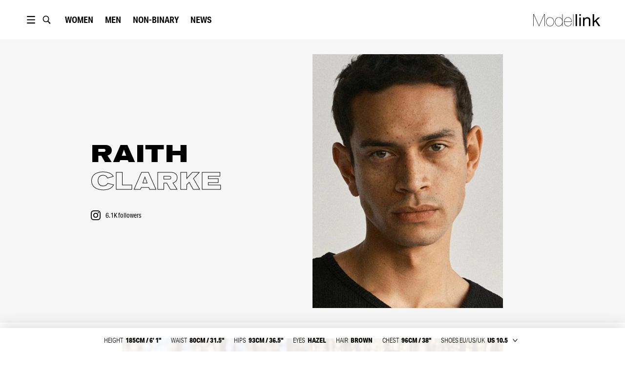

--- FILE ---
content_type: text/html; charset=utf-8
request_url: https://www.modellink.se/modellink/men/main/raith-clarke
body_size: 11658
content:
<!DOCTYPE html><html lang="en"><head><meta charSet="utf-8" data-next-head=""/><meta name="viewport" content="width=device-width" data-next-head=""/><meta property="og:type" content="website" data-next-head=""/><meta property="og:locale" content="en_GB" data-next-head=""/><meta property="og:site_name" content="Modellink" data-next-head=""/><title data-next-head="">Raith  Clarke | Men | Modellink</title><meta name="robots" content="index,follow" data-next-head=""/><meta name="description" content="Modellink" data-next-head=""/><meta property="og:title" content="Raith  Clarke | Men | Modellink" data-next-head=""/><meta property="og:description" content="Modellink" data-next-head=""/><meta property="og:url" content="https://www.modellink.se/modellink/men/main/raith-clarke" data-next-head=""/><meta property="og:image" content="https://select-images.agencypin.com/files/gallery/28032/expanded/model_28032_5612b20d1d67.png" data-next-head=""/><link rel="canonical" href="/modellink/model/raith-clarke" data-next-head=""/><script async="" src="https://www.googletagmanager.com/gtag/js?id=UA-123239885-1"></script><script>
                window.dataLayer = window.dataLayer || [];
                function gtag(){dataLayer.push(arguments);}
                gtag('js', new Date());
                gtag('config', 'UA-123239885-1');
              </script><link rel="shortcut icon" type="image/x-icon" href="/favicon/modellink/favicon.ico"/><link rel="manifest" href="/favicon/modellink/site.webmanifest"/><link rel="apple-touch-icon" sizes="180x180" href="/favicon/modellink/apple-touch-icon.png"/><link rel="icon" type="image/png" sizes="32x32" href="/favicon/modellink/favicon-32x32.png"/><link rel="icon" type="image/png" sizes="16x16" href="/favicon/modellink/favicon-16x16.png"/><link rel="mask-icon" href="/favicon/modellink/safari-pinned-tab.svg" color="#5bbad5"/><meta name="msapplication-TileColor" content="#ffffff"/><meta name="msapplication-TileImage" content="/favicon/modellink/ms-icon-150x150.png"/><link rel="stylesheet" href="https://use.typekit.net/wpm8tuc.css"/><link rel="stylesheet" href="https://fonts.googleapis.com/css?family=Lato&amp;display=swap"/><link rel="preload" href="/_next/static/css/f5a085b05d391a1a.css" as="style"/><link rel="stylesheet" href="/_next/static/css/f5a085b05d391a1a.css" data-n-g=""/><link rel="preload" href="/_next/static/css/ca9d1d1f2257bd7c.css" as="style"/><link rel="stylesheet" href="/_next/static/css/ca9d1d1f2257bd7c.css" data-n-p=""/><link rel="preload" href="/_next/static/css/70ce5c9a1ecd76b1.css" as="style"/><link rel="stylesheet" href="/_next/static/css/70ce5c9a1ecd76b1.css" data-n-p=""/><noscript data-n-css=""></noscript><script defer="" nomodule="" src="/_next/static/chunks/polyfills-42372ed130431b0a.js"></script><script src="/_next/static/chunks/webpack-4d39b77ce58087d0.js" defer=""></script><script src="/_next/static/chunks/framework-ad95febe4c460d0e.js" defer=""></script><script src="/_next/static/chunks/main-33cceced487c9be0.js" defer=""></script><script src="/_next/static/chunks/pages/_app-49f3941c77261156.js" defer=""></script><script src="/_next/static/chunks/190-44df1a4d25c3f45d.js" defer=""></script><script src="/_next/static/chunks/559-a27b62493e197062.js" defer=""></script><script src="/_next/static/chunks/588-8202183d733cf01c.js" defer=""></script><script src="/_next/static/chunks/847-0d419f74a7a43da8.js" defer=""></script><script src="/_next/static/chunks/234-359627380451a63d.js" defer=""></script><script src="/_next/static/chunks/361-7a5a697aa889a1cb.js" defer=""></script><script src="/_next/static/chunks/226-f5e70247932c6ddf.js" defer=""></script><script src="/_next/static/chunks/pages/%5Bsite%5D/%5BboardType%5D/%5BboardSlug%5D/%5BmodelSlug%5D-2fa1858244aab234.js" defer=""></script><script src="/_next/static/niXmPk_t3Fsp9QcW5lb6p/_buildManifest.js" defer=""></script><script src="/_next/static/niXmPk_t3Fsp9QcW5lb6p/_ssgManifest.js" defer=""></script><meta name="sentry-trace" content="2676c6565847e52f4df1bc6774722ec3-e49f4516e9840e79-1"/><meta name="baggage" content="sentry-environment=unknown,sentry-release=8723a22a89c71d99094615d530935598e6c5b2bb,sentry-public_key=51b7b9641ecde81eed198e77d7541619,sentry-trace_id=2676c6565847e52f4df1bc6774722ec3,sentry-org_id=4510380394872832,sentry-transaction=GET%20%2F%5Bsite%5D%2F%5BboardType%5D%2F%5BboardSlug%5D%2F%5BmodelSlug%5D,sentry-sampled=true,sentry-sample_rand=0.3530164229974184,sentry-sample_rate=1"/></head><body><div id="__next"><div><div style="position:relative;z-index:110" class="headroom-wrapper"><div style="position:relative;top:0;left:0;right:0;z-index:1;-webkit-transform:translate3D(0, 0, 0);-ms-transform:translate3D(0, 0, 0);transform:translate3D(0, 0, 0);background-color:#fff" class="headroom headroom--unfixed"><div id="header" class="Header_container__1EfDa"><div class="Header_headerContent__9ua52"><button type="button" class="ButtonMenuDesktop_container__T4dCr"><svg xmlns="http://www.w3.org/2000/svg" viewBox="0 0 1190.549 841.891" fill="var(--header-ui-color)"><path d="M234.201 83.943h722.146v96.287H234.201V83.943zM234.201 372.803h722.146v96.286H234.201v-96.286zM234.201 661.661h722.146v96.286H234.201v-96.286z"></path></svg></button><button type="button" class="ButtonSearch_container__6jPML"><svg fill="none" xmlns="http://www.w3.org/2000/svg" viewBox="0 0 1190.549 841.891"><path fill="var(--header-ui-color)" fill-rule="evenodd" clip-rule="evenodd" d="M927.576 708.498l-8.797 8.082 8.64-8.25-174.696-182.865c39.328-51.892 60.659-115.482 60.659-181.433 0-161.696-126.29-293.395-281.831-293.395-155.542 0-281.828 131.698-281.828 293.395 0 161.697 126.286 293.396 281.828 293.396 54.142 0 106.029-15.753 151.246-45.806l176.883 184.82c9.193 9.519 21.178 14.812 33.891 14.812 13.105 0 26.033-5.732 34.259-15.27 17.351-18.038 17.39-48.284-.254-67.486zM531.552 564.022l-9.906-.236C410.017 558.361 321 461.76 321 344.032c0-121.18 94.323-219.944 210.551-219.944 116.223 0 210.503 98.754 210.503 219.944.001 121.197-94.291 219.99-210.502 219.99z"></path></svg></button><div><button type="button" class="ButtonLocationMobile_container__qiKyi"><svg viewBox="0 0 18 18" xmlns="http://www.w3.org/2000/svg"><path fill="var(--header-ui-color)" fill-rule="evenodd" d="M9 0C13.9672 0 18 4.03275 18 9C18 13.9672 13.9672 18 9 18C4.03275 18 0 13.9672 0 9C0 4.03275 4.03275 0 9 0ZM10.9178 12H7.0815C7.491 13.845 8.16225 15.0855 9 16.308C9.8955 15.0022 10.5308 13.7505 10.9178 12ZM5.55 12H2.12475C3.05175 14.1187 4.90275 15.729 7.191 16.287C6.405 14.9872 5.85375 13.5435 5.55 12ZM15.8752 12H12.45C12.1568 13.491 11.6287 14.9152 10.8188 16.2705C13.0778 15.6982 14.9565 14.0992 15.8752 12ZM5.3715 7.5H1.65C1.44975 8.48475 1.44975 9.51375 1.65 10.5H5.33625C5.247 9.50325 5.2605 8.496 5.3715 7.5ZM11.1173 7.5H6.882C6.75825 8.4945 6.74325 9.504 6.84225 10.5H11.157C11.2568 9.504 11.2402 8.49525 11.1173 7.5ZM16.35 7.5H12.6278C12.7387 8.496 12.7522 9.50325 12.6637 10.5H16.35C16.545 9.53625 16.5547 8.514 16.35 7.5ZM7.233 1.70325C4.92525 2.25225 3.05775 3.86775 2.12475 6H5.6145C5.94075 4.4685 6.498 3.01125 7.233 1.70325ZM8.99925 1.66725C8.1825 2.99475 7.56675 4.257 7.152 6H10.8472C10.4468 4.3155 9.8445 3.039 8.99925 1.66725ZM10.7752 1.719C11.535 3.078 12.075 4.539 12.3848 6H15.8752C14.9513 3.888 13.0538 2.2815 10.7752 1.719Z"></path></svg></button><div class="ButtonLocationDesktop_container__BbHSt"><button type="button" class="ButtonLocationDesktop_btn__km13i">Select <!-- -->London</button></div></div><button type="button" class="ButtonMenuMobile_container__R_4WU"><svg viewBox="0 0 36 17" fill="var(--header-ui-color)" xmlns="http://www.w3.org/2000/svg"><path d="M21.4746 4.47363H35.7904V6.26311H21.4746V4.47363Z"></path><path d="M25.9473 11.6318H35.7894V13.4213H25.9473V11.6318Z"></path><path d="M16.1053 15.3326L11.908 10.9374C12.6974 9.8005 13.1641 8.40225 13.1641 6.89208C13.1641 3.09187 10.2115 0 6.58172 0C2.95264 0 0 3.09187 0 6.89208C0 10.693 2.95264 13.7842 6.58172 13.7842C7.95759 13.7842 9.23538 13.34 10.2933 12.5814L14.5129 17L16.1053 15.3326V15.3326ZM1.93055 6.89208C1.93055 4.20608 4.01735 2.02087 6.5824 2.02087C9.14744 2.02087 11.2342 4.20608 11.2342 6.89208C11.2342 9.57808 9.14744 11.7633 6.5824 11.7633C4.01668 11.7633 1.93055 9.57808 1.93055 6.89208V6.89208Z"></path></svg></button><div class="Header_links__r5j1M Header_linksMain__WDrgw"></div><div class="Logo_container__Zsa5T Header_logo__sUWiP"><svg id="a" xmlns="http://www.w3.org/2000/svg" viewBox="0 0 1134.29 232.61" fill="var(--header-logo-color)"><path d="M1001.46,11.89h23.64c.2,1.01,.48,1.9,.54,2.81,.09,1.43,.03,2.88,.03,4.32,0,35.53,0,71.05,0,106.58,0,1.72,.07,3.44,.12,5.29,1.8-.03,2.49-1.25,3.34-2.07,11.68-11.16,23.33-22.36,34.99-33.54,8.54-8.19,17.15-16.32,25.6-24.61,2.12-2.08,4.3-2.91,7.24-2.84,7.67,.17,15.35,.05,23.03,.07,1.24,0,2.49,.14,3.95,.22-.09,1.72-1.32,2.32-2.17,3.1-15.78,14.51-31.58,28.99-47.36,43.5-2.46,2.26-4.88,4.57-7.46,6.99,20.73,31.04,41.31,61.87,61.76,92.49-.47,1.44-1.38,1.23-2.11,1.24-8.64,.02-17.27,.02-25.91,0-.63,0-1.26-.13-2.23-.23-16.56-25.26-33.2-50.65-49.94-76.17-3.27,1.71-5.35,4.4-7.84,6.57-2.53,2.2-4.94,4.56-7.4,6.84-2.46,2.28-4.91,4.56-7.61,7.06v5.13c0,15.04,0,30.09-.01,45.13,0,1.72,.24,3.49-.35,5.09-3.61,.74-18.56,.87-23.77,.21-.15-.83-.38-1.73-.45-2.65-.08-1.11-.02-2.24-.03-3.36,0-63.69,0-127.38,0-191.07,0-1.89-.19-3.8,.39-6.07Z"></path><path d="M963.13,214.72c-3.59,.86-18.34,1.02-23.61,.32-1.14-1.55-.65-3.37-.65-5.07-.04-14.56-.02-29.12-.02-43.67,0-16,.02-32-.02-47.99,0-3.83,.02-7.66-.94-11.44-2.86-11.27-10.11-17.99-21.37-20.06-7.61-1.4-15.29-.88-22.77,1.36-10.73,3.21-18.43,9.99-23.24,20.03-3.36,7.03-4.87,14.53-4.9,22.3-.05,12.96-.02,25.92-.02,38.88,0,13.6,0,27.2,0,40.8,0,1.56-.13,3.13-.19,4.6-3.75,.81-18.62,.94-23.59,.27-.98-1.24-.66-2.73-.66-4.13-.03-7.36-.02-14.72-.02-22.08,0-38.08,0-76.15,0-114.23,0-1.9,.08-3.8,.13-5.93,3.94-1.1,7.76-.52,11.5-.54,3.63-.01,7.3-.49,11.19,.46,.63,7.02-.15,14.03,.43,20.85,1.13,.43,1.41-.25,1.76-.73,1.22-1.68,2.34-3.44,3.63-5.07,8.11-10.28,18.76-16.15,31.62-18.18,9.42-1.49,18.81-1.28,28.09,.91,17.45,4.11,28.13,15.01,31.88,32.55,1.31,6.1,1.96,12.32,1.97,18.58,.02,31.04,.02,62.07,0,93.11,0,1.41-.13,2.82-.19,4.12Z"></path><path d="M191.88,11.91h8.52c1.17,1.4,.84,2.9,.85,4.3,.03,9.12,.02,18.24,.02,27.36,0,55.04,0,110.08-.01,165.12,0,2.06,.3,4.15-.45,6.35-.74,.13-1.5,.32-2.26,.36-.78,.04-1.57-.06-2.65-.11-.2-.99-.47-1.87-.53-2.76-.09-1.43-.03-2.88-.03-4.32,0-60.48,0-120.96-.02-181.44,0-1.85,.32-3.75-.36-5.5-.38-.03-.56-.1-.69-.05-.12,.05-.21,.21-.3,.34-.17,.27-.36,.53-.49,.82-28.22,64.06-56.43,128.12-84.65,192.18-.06,.13-.23,.22-.6,.57-1.73,.61-3.76,.19-6.03,.19-9.68-21.7-19.1-43.37-28.63-65-9.53-21.65-18.98-43.33-28.55-64.97-9.55-21.59-18.91-43.27-28.53-64.72-.51,.07-.71,.04-.81,.12-.1,.09-.12,.29-.14,.45-.04,.32-.08,.63-.08,.95-.05,64-.09,127.99-.14,191.99,0,.14-.11,.29-.29,.74-1.42,.84-3.1,.53-5.01,.23-.14-.97-.32-1.89-.38-2.81-.07-1.12-.02-2.24-.02-3.36,0-63.68,0-127.36,0-191.04,0-1.89-.19-3.8,.37-5.94,2.92-.46,5.75-.23,8.55-.16,1.49,1.26,1.89,3.04,2.58,4.61,21.14,48.14,42.26,96.3,63.39,144.45,6.23,14.2,12.46,28.39,18.7,42.59,.57,1.3,1.23,2.57,1.85,3.86,.29-.16,.43-.23,.56-.32,.13-.09,.26-.19,.35-.31,.19-.26,.37-.52,.51-.8,.21-.43,.38-.88,.57-1.32,28.09-63.95,56.17-127.89,84.26-191.84,.06-.14,.17-.27,.54-.84Z"></path><path d="M716.2,12.12c6.24-.68,20.56-.52,24.15,.23,.09,.52,.3,1.13,.3,1.73,.01,66.82,.01,133.64,.01,200.59-.78,.29-1.34,.67-1.91,.67-7.03,.03-14.06,.01-21.09-.02-.3,0-.59-.2-1.15-.4-.13-.78-.35-1.68-.41-2.6-.08-1.11-.02-2.24-.02-3.36,0-63.64,0-127.29,0-190.93,0-1.89,.07-3.78,.11-5.94Z"></path><path d="M803.55,215.02c-4.99,.65-20.09,.55-23.56-.13-.1-.12-.22-.24-.3-.37-.07-.13-.14-.29-.15-.44-.05-1.6-.13-3.19-.13-4.79,.02-46.55,.05-93.1,.1-139.65,0-.29,.21-.58,.45-1.2,.54-.13,1.27-.42,2.02-.46,8.26-.44,18.24-.16,21.66,.62,.11,.68,.32,1.44,.35,2.2,.54,13.61,.18,139.77-.44,144.21Z"></path><path d="M493.62,106.66c.16-4.46,.05-8.92,.07-13.38,.02-4.48,0-8.96,0-13.44s0-8.96,0-13.44c0-4.64,0-9.28,0-13.92,0-4.48,0-8.96,0-13.44,0-4.48-.03-8.96,0-13.44,.04-4.45-.18-8.92,.18-13.59h5.23c.17,.91,.44,1.8,.48,2.7,.08,1.76,.03,3.52,.03,5.28,0,62.89,0,125.78,0,188.67,0,2.06-.06,4.12-.1,6.15-2,.88-3.66,.81-5.47,.16-.75-4.16-.26-8.32-.34-12.45-.09-4.32-.01-8.64-.02-12.96-.01-4.14-.05-8.28-.07-12.49-1.82,.25-1.69,1.65-2.03,2.54-2.45,6.5-5.79,12.47-10.21,17.81-10.55,12.74-24.07,19.69-40.57,20.91-7.39,.55-14.71,.28-21.89-1.58-12.34-3.2-22.4-9.95-30.33-19.9-6.8-8.53-11.14-18.27-13.55-28.85-4.7-20.59-4.08-40.95,3.19-60.92,3.37-9.27,8.25-17.68,15.24-24.72,10.86-10.95,23.95-16.73,39.47-16.91,7.24-.09,14.38,.45,21.34,2.53,17.42,5.2,29.11,16.68,36.16,33.2,.79,1.86,1.48,3.77,2.21,5.65l.99-.14Zm.37,34.99c-.55-6.04-.88-12.11-1.7-18.12-1.03-7.47-3.13-14.68-6.52-21.46-7.07-14.14-17.96-23.87-33.21-28.42-6.16-1.84-12.49-2.48-18.92-2.45-13.79,.07-25.54,4.96-35.36,14.58-7.23,7.09-12.11,15.65-15.27,25.17-5.98,18.03-6.63,36.34-2.39,54.83,2.06,8.95,5.47,17.34,10.64,24.98,4.56,6.74,10.37,12.1,17.46,16.09,6.68,3.76,13.9,5.54,21.48,6.05,11.94,.81,23.19-1.38,33.46-7.8,10.66-6.67,18.04-16.09,23.03-27.49,5.02-11.45,7.1-23.49,7.3-35.97Z"></path><path d="M651.68,143.25h-80.92c-6.72,0-13.43-.04-20.14,.01-6.67,.05-13.36-.24-19.86,.19-.3,.58-.56,.85-.55,1.12,.24,9.95,1.49,19.76,4.37,29.31,1.63,5.38,3.83,10.51,6.81,15.28,8.42,13.5,20.67,21.13,36.32,23.11,9.4,1.19,18.82,.95,28.08-1.5,19.27-5.09,31.63-17.25,37.14-36.38,.88-3.07,1.5-6.21,2.23-9.29,2.37-.68,2.37-.68,5.37-.16,0,.86,.13,1.79-.02,2.68-1.03,6-2.55,11.88-5.13,17.43-7.49,16.14-20.21,26.2-37.08,30.86-13.31,3.68-26.9,3.68-40.31,.29-12.23-3.09-22.02-9.98-29.36-20.28-5.85-8.2-9.44-17.4-11.57-27.17-2.95-13.55-3.78-27.24-1.91-41.01,1.78-13.04,6.25-25.1,13.82-35.91,10.26-14.65,24.25-23.67,41.99-25.87,17.86-2.22,34.34,1.65,48.33,13.71,8.19,7.06,13.81,15.88,17.59,25.92,4.28,11.36,6.07,23.16,5.72,35.28-.01,.48-.11,.95-.2,1.42-.03,.14-.17,.25-.71,.97Zm-5.09-6.31c.54-4.14-.2-7.94-.69-11.72-1.31-10.09-4.29-19.65-9.62-28.39-6.38-10.46-15.26-17.98-26.76-22.24-6.81-2.52-13.91-3.49-21.17-3.36-16.6,.3-30.39,6.6-41.16,19.28-7.28,8.57-11.85,18.53-14.52,29.39-1.37,5.57-2.37,11.22-2.28,17.23,1.04,.14,1.95,.34,2.87,.36,26.67,.68,108.47,.31,113.35-.56Z"></path><path d="M356.63,142.22c-.22,12.66-2.42,24.86-7.34,36.49-6.05,14.3-15.58,25.57-29.4,32.97-7.15,3.83-14.77,5.93-22.84,6.57-7.86,.63-15.65,.36-23.31-1.58-13.33-3.38-24.11-10.76-32.65-21.45-6.9-8.63-11.36-18.48-13.88-29.2-4.61-19.63-3.9-39,3.16-58,3.68-9.89,9.22-18.61,16.91-25.85,11.67-10.98,25.49-16.58,41.6-16.83,23.99-.38,42.1,9.94,55.03,29.8,6.11,9.38,9.51,19.86,11.15,30.87,.8,5.36,1.07,10.8,1.57,16.2Zm-126.38,.28c-.26,9.82,1.5,19.22,4.06,27.47,2.34,7.55,5.76,14.58,10.63,20.83,10.25,13.17,23.54,20.8,40.36,22.07,15.7,1.19,29.77-2.7,41.87-12.99,7.97-6.78,13.68-15.2,17.39-24.92,6.81-17.86,7.69-36.13,3.34-54.69-2.18-9.29-5.83-17.94-11.54-25.62-8.2-11.02-18.75-18.63-32.23-21.92-6.28-1.53-12.66-1.83-19.06-1.33-9.75,.76-18.71,3.87-26.77,9.52-9.56,6.7-16.52,15.5-21.15,26.14-4.85,11.15-7.08,22.86-6.92,35.44Z"></path><path d="M681.07,214.8c-.75,.27-1.18,.53-1.62,.56-1.1,.06-2.21,.02-3.57,.02-.19-1.23-.48-2.29-.49-3.35-.05-5.28-.03-10.55-.03-15.83,0-59.01,0-118.02,0-177.03,0-2.22,0-4.44,0-6.67,1.92-1.07,3.58-.78,5.48-.4,.13,.98,.3,1.89,.37,2.81,.06,.96,.02,1.92,.02,2.88,0,63.97,0,127.93,0,191.9,0,1.73-.1,3.45-.15,5.12Z"></path><path d="M779.63,12.36c3.72-.76,17.7-.92,23.77-.32,.17,.5,.55,1.07,.55,1.65,.02,8.77,0,17.54-.04,26.31,0,.29-.2,.58-.44,1.23-2.4,.83-5.12,.29-7.75,.38-2.55,.09-5.1,.04-7.65,.01-2.68-.03-5.38,.15-8.25-.22-.74-3.33-.31-6.51-.38-9.65-.07-3.35-.05-6.7,0-10.05,.04-3.15-.21-6.32,.21-9.36Z"></path></svg></div></div></div></div></div></div><div class=""><main id="layout" class="Layout_main__k2ohw"><div class="model_mobileHeader__7mNbU"><button type="button" class="BackButton_container__RRc8s model_mobileBackBtn__nQixA"><div class="BackButton_btn__xzHDw"></div></button><h1 class="model_mobileTitle__q_l_f">Raith  Clarke</h1><button type="button" class="model_mobileMenuBtn__IiajC"><span></span></button><div class="model_mobileMenu__QFDum"><div class="model_mobileMenuItem__tpble"><button type="button" class="model_shareBtn__P6XQU"><span class="model_mobileMenuLabel__D8puO">Share Model</span><input id="model-share-link" class="model_shareLink__cPedi" type="text" value="https://www.modellink.se/modellink/men/main/raith-clarke"/></button></div></div><button type="button" class="model_closeMenuBtn__8TcxF"></button></div><div class="ModelHeader_container__cwAFz ModelHeader_containerPortrait__Jirhe"><div class="ModelHeader_text___EXca"><div class="ModelHeader_textContent__2QZLw"><div class="ModelHeader_titleContainer__d8pje"><h2 class="Title_container__GMqKR ModelHeader_title__qPm5J"><span>Raith </span><span class="Title_subtitle__KPT7c">Clarke</span></h2><div class="ModelHeader_socialStats__GuO0n"><a href="https://www.instagram.com/raithclarke" target="_blank" rel="reopener noreferrer" class="InstagramCount_container__3qr0M" style="color:#000"><svg xmlns="http://www.w3.org/2000/svg" width="24" height="24" viewBox="0 0 24 24" class="InstagramCount_icon__yKhJG" fill="#000"><path d="M12 2.163c3.204 0 3.584.012 4.85.07 3.252.148 4.771 1.691 4.919 4.919.058 1.265.069 1.645.069 4.849 0 3.205-.012 3.584-.069 4.849-.149 3.225-1.664 4.771-4.919 4.919-1.266.058-1.644.07-4.85.07-3.204 0-3.584-.012-4.849-.07-3.26-.149-4.771-1.699-4.919-4.92-.058-1.265-.07-1.644-.07-4.849 0-3.204.013-3.583.07-4.849.149-3.227 1.664-4.771 4.919-4.919 1.266-.057 1.645-.069 4.849-.069zm0-2.163c-3.259 0-3.667.014-4.947.072-4.358.2-6.78 2.618-6.98 6.98-.059 1.281-.073 1.689-.073 4.948 0 3.259.014 3.668.072 4.948.2 4.358 2.618 6.78 6.98 6.98 1.281.058 1.689.072 4.948.072 3.259 0 3.668-.014 4.948-.072 4.354-.2 6.782-2.618 6.979-6.98.059-1.28.073-1.689.073-4.948 0-3.259-.014-3.667-.072-4.947-.196-4.354-2.617-6.78-6.979-6.98-1.281-.059-1.69-.073-4.949-.073zm0 5.838c-3.403 0-6.162 2.759-6.162 6.162s2.759 6.163 6.162 6.163 6.162-2.759 6.162-6.163c0-3.403-2.759-6.162-6.162-6.162zm0 10.162c-2.209 0-4-1.79-4-4 0-2.209 1.791-4 4-4s4 1.791 4 4c0 2.21-1.791 4-4 4zm6.406-11.845c-.796 0-1.441.645-1.441 1.44s.645 1.44 1.441 1.44c.795 0 1.439-.645 1.439-1.44s-.644-1.44-1.439-1.44z"></path></svg><span class="InstagramCount_count__33Yz_">6.1K<!-- --> followers</span><span class="InstagramCount_user__jwZ1Q"><span class="InstagramCount_userText__n3ZaM">raithclarke</span></span></a></div></div></div></div><div class="ModelHeader_imgHalfWrap__zkRgL"><div class="ModelHeader_imgHalf__fjFZN"><img src="https://res.cloudinary.com/select-models/image/fetch/w_2560,c_limit/w_1.0,c_fit,ar_3:4,f_auto,q_auto:best/https://select-images.agencypin.com/files/gallery/28032/expanded/model_28032_5612b20d1d67.png" srcSet="https://res.cloudinary.com/select-models/image/fetch/w_2560,c_limit/w_1.0,c_fit,ar_3:4,f_auto,q_auto:best/https://select-images.agencypin.com/files/gallery/28032/expanded/model_28032_5612b20d1d67.png 1x, https://res.cloudinary.com/select-models/image/fetch/w_2560,c_limit/w_1.0,c_fit,ar_3:4,f_auto,q_auto:best,dpr_2.0/https://select-images.agencypin.com/files/gallery/28032/expanded/model_28032_5612b20d1d67.png 2x" alt="raith  clarke" class="ModelHeader_img__hO5ZN"/></div></div></div><div class="model_mobileInfo__8pfoM"><h2 class="Title_container__GMqKR model_title__lGz6r"><span>Raith </span><span class="Title_subtitle__KPT7c">Clarke</span></h2><a href="https://www.instagram.com/raithclarke" target="_blank" rel="reopener noreferrer" class="InstagramCount_container__3qr0M model_social__fmEqC" style="color:#000"><svg xmlns="http://www.w3.org/2000/svg" width="24" height="24" viewBox="0 0 24 24" class="InstagramCount_icon__yKhJG" fill="#000"><path d="M12 2.163c3.204 0 3.584.012 4.85.07 3.252.148 4.771 1.691 4.919 4.919.058 1.265.069 1.645.069 4.849 0 3.205-.012 3.584-.069 4.849-.149 3.225-1.664 4.771-4.919 4.919-1.266.058-1.644.07-4.85.07-3.204 0-3.584-.012-4.849-.07-3.26-.149-4.771-1.699-4.919-4.92-.058-1.265-.07-1.644-.07-4.849 0-3.204.013-3.583.07-4.849.149-3.227 1.664-4.771 4.919-4.919 1.266-.057 1.645-.069 4.849-.069zm0-2.163c-3.259 0-3.667.014-4.947.072-4.358.2-6.78 2.618-6.98 6.98-.059 1.281-.073 1.689-.073 4.948 0 3.259.014 3.668.072 4.948.2 4.358 2.618 6.78 6.98 6.98 1.281.058 1.689.072 4.948.072 3.259 0 3.668-.014 4.948-.072 4.354-.2 6.782-2.618 6.979-6.98.059-1.28.073-1.689.073-4.948 0-3.259-.014-3.667-.072-4.947-.196-4.354-2.617-6.78-6.979-6.98-1.281-.059-1.69-.073-4.949-.073zm0 5.838c-3.403 0-6.162 2.759-6.162 6.162s2.759 6.163 6.162 6.163 6.162-2.759 6.162-6.163c0-3.403-2.759-6.162-6.162-6.162zm0 10.162c-2.209 0-4-1.79-4-4 0-2.209 1.791-4 4-4s4 1.791 4 4c0 2.21-1.791 4-4 4zm6.406-11.845c-.796 0-1.441.645-1.441 1.44s.645 1.44 1.441 1.44c.795 0 1.439-.645 1.439-1.44s-.644-1.44-1.439-1.44z"></path></svg><span class="InstagramCount_count__33Yz_">6.1K<!-- --> followers</span><span class="InstagramCount_user__jwZ1Q"><span class="InstagramCount_userText__n3ZaM">raithclarke</span></span></a><div class="model_measurementsWrapper___r2EM model_measurementsWrapperMobile__jTcHm"><div class="css-0" style="opacity:0;animation-delay:0ms"><div class=""><ul class="ModelMeasurements_list__EAWCh model_measurements__ZDLr_"><li class="ModelMeasurements_item__AiBv2 model_measurement__d7gI_">Height<span class="ModelMeasurements_value__cYaph model_measurementValue__6pf7v">185cm / 6&#x27; 1&quot;</span></li><li class="ModelMeasurements_item__AiBv2 model_measurement__d7gI_">Waist<span class="ModelMeasurements_value__cYaph model_measurementValue__6pf7v">80cm / 31.5&quot;</span></li><li class="ModelMeasurements_item__AiBv2 model_measurement__d7gI_">Hips<span class="ModelMeasurements_value__cYaph model_measurementValue__6pf7v">93cm / 36.5&quot;</span></li><li class="ModelMeasurements_item__AiBv2 model_measurement__d7gI_">Eyes<span class="ModelMeasurements_value__cYaph model_measurementValue__6pf7v">Hazel</span></li><li class="ModelMeasurements_item__AiBv2 model_measurement__d7gI_">Hair<span class="ModelMeasurements_value__cYaph model_measurementValue__6pf7v">Brown</span></li><li class="ModelMeasurements_item__AiBv2 model_measurement__d7gI_">Chest<span class="ModelMeasurements_value__cYaph model_measurementValue__6pf7v">96cm / 38&quot;</span></li><li class="ModelMeasurements_item__AiBv2 model_measurement__d7gI_">Shoes EU/US/UK<div class="ModelMeasurements_shoeSizesWrapper__rqPlq"><select name="shoeSizesMobile" id="shoeSizesMobile" class="ModelMeasurements_value__cYaph model_measurementValue__6pf7v"><option value="us">US <!-- -->10.5</option><option value="uk">UK <!-- -->9</option><option value="metric">EU <!-- -->43.5</option></select></div></li></ul></div></div></div></div><div class="ModelGallery_container__jfwI0"><div class="ModelGallery_menu__oMKTE ModelGallery_menuHidden__8WHTM"><h2 class="ModelGallery_title__Kd2Wz"><span>raith </span><span>clarke</span></h2><div class="ModelGallery_links__YuuIK"><div class=""><h2 class="ModelGallery_linkWrapperHidden__V3M6R"><button type="button" class="ModelGallery_link__ds2vO">Bio</button></h2><h2 class="ModelGallery_linkWrapper__yZpwb"><button type="button" class="ModelGallery_link__ds2vO">Portfolio</button><a href="https://cms.selectmodel.com/api/portfolio.php?agency=modellink&amp;model=raith-clarke&amp;action=portfolio"><span class="ModelGallery_portfolioLink__wMLD5"><span style="box-sizing:border-box;display:inline-block;overflow:hidden;width:initial;height:initial;background:none;opacity:1;border:0;margin:0;padding:0;position:relative;max-width:100%"><span style="box-sizing:border-box;display:block;width:initial;height:initial;background:none;opacity:1;border:0;margin:0;padding:0;max-width:100%"><img style="display:block;max-width:100%;width:initial;height:initial;background:none;opacity:1;border:0;margin:0;padding:0" alt="" aria-hidden="true" src="data:image/svg+xml,%3csvg%20xmlns=%27http://www.w3.org/2000/svg%27%20version=%271.1%27%20width=%2715%27%20height=%2715%27/%3e"/></span><img alt="Download portfolio" src="[data-uri]" decoding="async" data-nimg="intrinsic" style="position:absolute;top:0;left:0;bottom:0;right:0;box-sizing:border-box;padding:0;border:none;margin:auto;display:block;width:0;height:0;min-width:100%;max-width:100%;min-height:100%;max-height:100%"/><noscript><img alt="Download portfolio" loading="lazy" decoding="async" data-nimg="intrinsic" style="position:absolute;top:0;left:0;bottom:0;right:0;box-sizing:border-box;padding:0;border:none;margin:auto;display:block;width:0;height:0;min-width:100%;max-width:100%;min-height:100%;max-height:100%" srcSet="/_next/static/media/download.340d34c5.svg 1x, /_next/static/media/download.340d34c5.svg 2x" src="/_next/static/media/download.340d34c5.svg"/></noscript></span></span></a></h2></div><a href="https://www.instagram.com/raithclarke" target="_blank" rel="reopener noreferrer" class="InstagramCount_container__3qr0M" style="color:#000"><svg xmlns="http://www.w3.org/2000/svg" width="24" height="24" viewBox="0 0 24 24" class="InstagramCount_icon__yKhJG" fill="#000"><path d="M12 2.163c3.204 0 3.584.012 4.85.07 3.252.148 4.771 1.691 4.919 4.919.058 1.265.069 1.645.069 4.849 0 3.205-.012 3.584-.069 4.849-.149 3.225-1.664 4.771-4.919 4.919-1.266.058-1.644.07-4.85.07-3.204 0-3.584-.012-4.849-.07-3.26-.149-4.771-1.699-4.919-4.92-.058-1.265-.07-1.644-.07-4.849 0-3.204.013-3.583.07-4.849.149-3.227 1.664-4.771 4.919-4.919 1.266-.057 1.645-.069 4.849-.069zm0-2.163c-3.259 0-3.667.014-4.947.072-4.358.2-6.78 2.618-6.98 6.98-.059 1.281-.073 1.689-.073 4.948 0 3.259.014 3.668.072 4.948.2 4.358 2.618 6.78 6.98 6.98 1.281.058 1.689.072 4.948.072 3.259 0 3.668-.014 4.948-.072 4.354-.2 6.782-2.618 6.979-6.98.059-1.28.073-1.689.073-4.948 0-3.259-.014-3.667-.072-4.947-.196-4.354-2.617-6.78-6.979-6.98-1.281-.059-1.69-.073-4.949-.073zm0 5.838c-3.403 0-6.162 2.759-6.162 6.162s2.759 6.163 6.162 6.163 6.162-2.759 6.162-6.163c0-3.403-2.759-6.162-6.162-6.162zm0 10.162c-2.209 0-4-1.79-4-4 0-2.209 1.791-4 4-4s4 1.791 4 4c0 2.21-1.791 4-4 4zm6.406-11.845c-.796 0-1.441.645-1.441 1.44s.645 1.44 1.441 1.44c.795 0 1.439-.645 1.439-1.44s-.644-1.44-1.439-1.44z"></path></svg><span class="InstagramCount_count__33Yz_">6.1K<!-- --> followers</span><span class="InstagramCount_user__jwZ1Q"><span class="InstagramCount_userText__n3ZaM">raithclarke</span></span></a></div></div><div class="ModelGallery_content__ua7OA"><div class="ModelContent_container__u4omY"><details id="portfolio" class="CollapseDetails_row__hMgpE CollapseDetails_details__RkPjn " open=""><summary class="CollapseDetails_summary__LWpZH"><h2 class="CollapseDetails_title__mzwtX">Portfolio</h2></summary><div><div class="Portfolio_row__qc7LG"><div class="Portfolio_imageWrapper__V1Xi4"><img src="https://select-images.agencypin.com/files/gallery/28032/expanded/gallery_model_icGxP_QMAEL0.jpg" class="Portfolio_image__ovbqV" alt=""/></div><div class="Portfolio_imageWrapper__V1Xi4"><img src="https://select-images.agencypin.com/files/gallery/28032/expanded/gallery_model_oNma_cAr15BW.jpg" class="Portfolio_image__ovbqV" alt=""/></div></div><div class="Portfolio_row__qc7LG"><div class="Portfolio_imageWrapper__V1Xi4"><img src="https://select-images.agencypin.com/files/gallery/28032/expanded/gallery_model_g7ypdiNwGn8t.jpg" class="Portfolio_image__ovbqV" alt=""/></div><div class="Portfolio_imageWrapper__V1Xi4"><img src="https://select-images.agencypin.com/files/gallery/28032/expanded/gallery_model_muKgbBIeLjW9.jpg" class="Portfolio_image__ovbqV" alt=""/></div></div><div class="Portfolio_row__qc7LG"><div class="Portfolio_imageWrapper__V1Xi4"><img src="https://select-images.agencypin.com/files/gallery/28032/expanded/gallery_model_hz0mJlkWaLq5.jpg" class="Portfolio_image__ovbqV" alt=""/></div><div class="Portfolio_imageWrapper__V1Xi4"><img src="https://select-images.agencypin.com/files/gallery/28032/expanded/gallery_model_uWqVvGR9QUEp.jpg" class="Portfolio_image__ovbqV" alt=""/></div></div><div class="Portfolio_row__qc7LG"><div class="Portfolio_imageWrapper__V1Xi4"><img src="https://select-images.agencypin.com/files/gallery/28032/expanded/gallery_model_np2MdiIbteVA.jpg" class="Portfolio_image__ovbqV" alt=""/></div><div class="Portfolio_imageWrapper__V1Xi4"><img src="https://select-images.agencypin.com/files/gallery/28032/expanded/gallery_model_CubLyUx_ZWvX.jpg" class="Portfolio_image__ovbqV" alt=""/></div></div><div class="Portfolio_row__qc7LG"><div class="Portfolio_imageWrapper__V1Xi4 Portfolio_imageWrapperLandscape__YAj7Y"><img src="https://select-images.agencypin.com/files/gallery/28032/expanded/gallery_model_AtCuf_Rg2aHU.jpg" class="Portfolio_image__ovbqV" alt=""/></div></div><div class="Portfolio_row__qc7LG"><div class="Portfolio_imageWrapper__V1Xi4"><img src="https://select-images.agencypin.com/files/gallery/28032/expanded/gallery_model_49oHeWzu8Ngf.jpg" class="Portfolio_image__ovbqV" alt=""/></div><div class="Portfolio_imageWrapper__V1Xi4"><img src="https://select-images.agencypin.com/files/gallery/28032/expanded/gallery_model_y7BODRAkniUm.jpg" class="Portfolio_image__ovbqV" alt=""/></div></div><div class="Portfolio_row__qc7LG"><div class="Portfolio_imageWrapper__V1Xi4 Portfolio_imageWrapperLandscape__YAj7Y"><img src="https://select-images.agencypin.com/files/gallery/28032/expanded/gallery_model_SwcODUn08JbP.jpg" class="Portfolio_image__ovbqV" alt=""/></div></div><div class="Portfolio_row__qc7LG"><div class="Portfolio_imageWrapper__V1Xi4"><img src="https://select-images.agencypin.com/files/gallery/28032/expanded/gallery_model_Wjz9VCLxMbqe.jpg" class="Portfolio_image__ovbqV" alt=""/></div><div class="Portfolio_imageWrapper__V1Xi4"><img src="https://select-images.agencypin.com/files/gallery/28032/expanded/gallery_model_fd678cAuDJUp.jpg" class="Portfolio_image__ovbqV" alt=""/></div></div><div class="Portfolio_row__qc7LG"><div class="Portfolio_imageWrapper__V1Xi4"><img src="https://select-images.agencypin.com/files/gallery/28032/expanded/gallery_model_g_ONCiVmo1Sz.jpg" class="Portfolio_image__ovbqV" alt=""/></div><div class="Portfolio_imageWrapper__V1Xi4"><img src="https://select-images.agencypin.com/files/gallery/28032/expanded/gallery_model_OoTgm7tSIweE.jpg" class="Portfolio_image__ovbqV" alt=""/></div></div><div class="Portfolio_row__qc7LG"><div class="Portfolio_imageWrapper__V1Xi4"><img src="https://select-images.agencypin.com/files/gallery/28032/expanded/gallery_model_91C_gM5NaPAo.jpg" class="Portfolio_image__ovbqV" alt=""/></div><div class="Portfolio_imageWrapper__V1Xi4"><img src="https://select-images.agencypin.com/files/gallery/28032/expanded/gallery_model_I3JuejCaYqrk.jpg" class="Portfolio_image__ovbqV" alt=""/></div></div><div class="Portfolio_row__qc7LG"><div class="Portfolio_imageWrapper__V1Xi4"><img src="https://select-images.agencypin.com/files/gallery/28032/expanded/gallery_model_78_KN6LDMlo3.jpg" class="Portfolio_image__ovbqV" alt=""/></div><div class="Portfolio_imageWrapper__V1Xi4"><img src="https://select-images.agencypin.com/files/gallery/28032/expanded/gallery_model_2SQsA8FlDNdf.jpg" class="Portfolio_image__ovbqV" alt=""/></div></div><div class="Portfolio_row__qc7LG"><div class="Portfolio_imageWrapper__V1Xi4"><img src="https://select-images.agencypin.com/files/gallery/28032/expanded/gallery_model_ptQj6VYaZMSF.jpg" class="Portfolio_image__ovbqV" alt=""/></div><div class="Portfolio_imageWrapper__V1Xi4"><img src="https://select-images.agencypin.com/files/gallery/28032/expanded/gallery_model_DwRmNWn4TF6A.jpg" class="Portfolio_image__ovbqV" alt=""/></div></div><div class="Portfolio_row__qc7LG"><div class="Portfolio_imageWrapper__V1Xi4"><img src="https://select-images.agencypin.com/files/gallery/28032/expanded/gallery_model_94srE2zUQt3X.jpg" class="Portfolio_image__ovbqV" alt=""/></div><div class="Portfolio_imageWrapper__V1Xi4"><img src="https://select-images.agencypin.com/files/gallery/28032/expanded/gallery_model_nauyKq4Mj6At.jpg" class="Portfolio_image__ovbqV" alt=""/></div></div><div class="Portfolio_row__qc7LG"><div class="Portfolio_imageWrapper__V1Xi4"><img src="https://select-images.agencypin.com/files/gallery/28032/expanded/gallery_model_JuhPxTlyj07E.jpg" class="Portfolio_image__ovbqV" alt=""/></div><div class="Portfolio_imageWrapper__V1Xi4"><img src="https://select-images.agencypin.com/files/gallery/28032/expanded/gallery_model_M_jVf0Inv9yW.jpg" class="Portfolio_image__ovbqV" alt=""/></div></div><div class="Portfolio_row__qc7LG"><div class="Portfolio_imageWrapper__V1Xi4"><img src="https://select-images.agencypin.com/files/gallery/28032/expanded/gallery_model_5pxbnNj17Fe3.jpg" class="Portfolio_image__ovbqV" alt=""/></div><div class="Portfolio_imageWrapper__V1Xi4"><img src="https://select-images.agencypin.com/files/gallery/28032/expanded/gallery_model_nOFd4EwfakTV.jpg" class="Portfolio_image__ovbqV" alt=""/></div></div><div class="Portfolio_row__qc7LG"><div class="Portfolio_imageWrapper__V1Xi4"><img src="https://select-images.agencypin.com/files/gallery/28032/expanded/gallery_model_I80VwrDhMGAC.jpg" class="Portfolio_image__ovbqV" alt=""/></div><div class="Portfolio_imageWrapper__V1Xi4"><img src="https://select-images.agencypin.com/files/gallery/28032/expanded/gallery_model_o3L5CmIKJfN4.jpg" class="Portfolio_image__ovbqV" alt=""/></div></div><div class="Portfolio_row__qc7LG"><div class="Portfolio_imageWrapper__V1Xi4"><img src="https://select-images.agencypin.com/files/gallery/28032/expanded/gallery_model_1CiQeg_M9Xqj.jpg" class="Portfolio_image__ovbqV" alt=""/></div></div></div></details></div></div></div><div class="model_measurementsWrapper___r2EM model_measurementsWrapperDesktop__pDcLx"><div class="css-0" style="opacity:0;animation-delay:0ms"><div class=""><ul class="ModelMeasurements_list__EAWCh model_measurements__ZDLr_"><li class="ModelMeasurements_item__AiBv2 model_measurement__d7gI_">Height<span class="ModelMeasurements_value__cYaph model_measurementValue__6pf7v">185cm / 6&#x27; 1&quot;</span></li><li class="ModelMeasurements_item__AiBv2 model_measurement__d7gI_">Waist<span class="ModelMeasurements_value__cYaph model_measurementValue__6pf7v">80cm / 31.5&quot;</span></li><li class="ModelMeasurements_item__AiBv2 model_measurement__d7gI_">Hips<span class="ModelMeasurements_value__cYaph model_measurementValue__6pf7v">93cm / 36.5&quot;</span></li><li class="ModelMeasurements_item__AiBv2 model_measurement__d7gI_">Eyes<span class="ModelMeasurements_value__cYaph model_measurementValue__6pf7v">Hazel</span></li><li class="ModelMeasurements_item__AiBv2 model_measurement__d7gI_">Hair<span class="ModelMeasurements_value__cYaph model_measurementValue__6pf7v">Brown</span></li><li class="ModelMeasurements_item__AiBv2 model_measurement__d7gI_">Chest<span class="ModelMeasurements_value__cYaph model_measurementValue__6pf7v">96cm / 38&quot;</span></li><li class="ModelMeasurements_item__AiBv2 model_measurement__d7gI_">Shoes EU/US/UK<div class="ModelMeasurements_shoeSizesWrapper__rqPlq"><select name="shoeSizes" id="shoeSizes" class="ModelMeasurements_value__cYaph model_measurementValue__6pf7v"><option value="us">US <!-- -->10.5</option><option value="uk">UK <!-- -->9</option><option value="metric">EU <!-- -->43.5</option></select></div></li></ul></div></div></div></main><div id="footer" class="Footer_container__Mn8SS"><div class="Footer_wrapper__znyEu"><div class="Footer_row__yzbRy"><div class="Footer_btnWrap__vfWJ1"><button type="button" class="Footer_scrollTopBtn___yb5q"></button></div><div class="Footer_links__xHnvg"></div></div><div class="Footer_row__yzbRy Footer_rowCopy__bY65_"><div class="Footer_copySelect__Mvfly"><span class="Footer_copy__tr5xT">© <!-- -->2026<!-- --> <!-- -->Modellink</span></div><div class="Footer_copyPatron__OnZ_h"><a href="https://patron.studio" target="_blank" rel="reopener noreferrer" class="Footer_copy__tr5xT">site by patron</a></div></div></div></div></div></div><script id="__NEXT_DATA__" type="application/json">{"props":{"pageProps":{"site":"modellink","boardType":"men","boardSlug":"main","modelSlug":"raith-clarke","__typename":"Model","title":"Raith  Clarke","seo":{"__typename":"SEO","title":"","metaDesc":"","removeBlogTitle":""},"acfModel":{"__typename":"Model_Acfmodel","coverImage":"https://select-images.agencypin.com/files/gallery/28032/web_start_picture/model_28032_3ac6602f2e60.png","bookers":null},"coverImage":"https://select-images.agencypin.com/files/gallery/28032/web_start_picture/model_28032_3ac6602f2e60.png","bookers":null,"id":"28032","gender":"Male","firstName":"Raith ","lastName":"Clarke","slug":"raith-clarke","inTown":0,"uiColour":"dark","uiLogoColour":"dark","bio":"","instagram":"raithclarke","instagramCount":6119,"tiktok":null,"tiktokCount":null,"image":{"__typename":"Image","sourceUrl":"https://select-images.agencypin.com/files/gallery/28032/expanded/model_28032_5612b20d1d67.png","orientation":1},"galleries":[{"__typename":"Gallery","type":"portfolio","typeName":"Portfolio","assets":[{"__typename":"Image","sourceUrl":"https://select-images.agencypin.com/files/gallery/28032/expanded/model_28032_5612b20d1d67.png","orientation":1},{"__typename":"Image","sourceUrl":"https://select-images.agencypin.com/files/gallery/28032/expanded/gallery_model_icGxP_QMAEL0.jpg","orientation":1},{"__typename":"Image","sourceUrl":"https://select-images.agencypin.com/files/gallery/28032/expanded/gallery_model_oNma_cAr15BW.jpg","orientation":1},{"__typename":"Image","sourceUrl":"https://select-images.agencypin.com/files/gallery/28032/expanded/gallery_model_g7ypdiNwGn8t.jpg","orientation":1},{"__typename":"Image","sourceUrl":"https://select-images.agencypin.com/files/gallery/28032/expanded/gallery_model_muKgbBIeLjW9.jpg","orientation":1},{"__typename":"Image","sourceUrl":"https://select-images.agencypin.com/files/gallery/28032/expanded/gallery_model_hz0mJlkWaLq5.jpg","orientation":1},{"__typename":"Image","sourceUrl":"https://select-images.agencypin.com/files/gallery/28032/expanded/gallery_model_uWqVvGR9QUEp.jpg","orientation":1},{"__typename":"Image","sourceUrl":"https://select-images.agencypin.com/files/gallery/28032/expanded/gallery_model_np2MdiIbteVA.jpg","orientation":1},{"__typename":"Image","sourceUrl":"https://select-images.agencypin.com/files/gallery/28032/expanded/gallery_model_CubLyUx_ZWvX.jpg","orientation":1},{"__typename":"Image","sourceUrl":"https://select-images.agencypin.com/files/gallery/28032/expanded/gallery_model_AtCuf_Rg2aHU.jpg","orientation":2},{"__typename":"Image","sourceUrl":"https://select-images.agencypin.com/files/gallery/28032/expanded/gallery_model_49oHeWzu8Ngf.jpg","orientation":1},{"__typename":"Image","sourceUrl":"https://select-images.agencypin.com/files/gallery/28032/expanded/gallery_model_y7BODRAkniUm.jpg","orientation":1},{"__typename":"Image","sourceUrl":"https://select-images.agencypin.com/files/gallery/28032/expanded/gallery_model_SwcODUn08JbP.jpg","orientation":2},{"__typename":"Image","sourceUrl":"https://select-images.agencypin.com/files/gallery/28032/expanded/gallery_model_Wjz9VCLxMbqe.jpg","orientation":1},{"__typename":"Image","sourceUrl":"https://select-images.agencypin.com/files/gallery/28032/expanded/gallery_model_fd678cAuDJUp.jpg","orientation":1},{"__typename":"Image","sourceUrl":"https://select-images.agencypin.com/files/gallery/28032/expanded/gallery_model_g_ONCiVmo1Sz.jpg","orientation":1},{"__typename":"Image","sourceUrl":"https://select-images.agencypin.com/files/gallery/28032/expanded/gallery_model_OoTgm7tSIweE.jpg","orientation":1},{"__typename":"Image","sourceUrl":"https://select-images.agencypin.com/files/gallery/28032/expanded/gallery_model_91C_gM5NaPAo.jpg","orientation":1},{"__typename":"Image","sourceUrl":"https://select-images.agencypin.com/files/gallery/28032/expanded/gallery_model_I3JuejCaYqrk.jpg","orientation":1},{"__typename":"Image","sourceUrl":"https://select-images.agencypin.com/files/gallery/28032/expanded/gallery_model_78_KN6LDMlo3.jpg","orientation":1},{"__typename":"Image","sourceUrl":"https://select-images.agencypin.com/files/gallery/28032/expanded/gallery_model_2SQsA8FlDNdf.jpg","orientation":1},{"__typename":"Image","sourceUrl":"https://select-images.agencypin.com/files/gallery/28032/expanded/gallery_model_ptQj6VYaZMSF.jpg","orientation":1},{"__typename":"Image","sourceUrl":"https://select-images.agencypin.com/files/gallery/28032/expanded/gallery_model_DwRmNWn4TF6A.jpg","orientation":1},{"__typename":"Image","sourceUrl":"https://select-images.agencypin.com/files/gallery/28032/expanded/gallery_model_94srE2zUQt3X.jpg","orientation":1},{"__typename":"Image","sourceUrl":"https://select-images.agencypin.com/files/gallery/28032/expanded/gallery_model_nauyKq4Mj6At.jpg","orientation":1},{"__typename":"Image","sourceUrl":"https://select-images.agencypin.com/files/gallery/28032/expanded/gallery_model_JuhPxTlyj07E.jpg","orientation":1},{"__typename":"Image","sourceUrl":"https://select-images.agencypin.com/files/gallery/28032/expanded/gallery_model_M_jVf0Inv9yW.jpg","orientation":1},{"__typename":"Image","sourceUrl":"https://select-images.agencypin.com/files/gallery/28032/expanded/gallery_model_5pxbnNj17Fe3.jpg","orientation":1},{"__typename":"Image","sourceUrl":"https://select-images.agencypin.com/files/gallery/28032/expanded/gallery_model_nOFd4EwfakTV.jpg","orientation":1},{"__typename":"Image","sourceUrl":"https://select-images.agencypin.com/files/gallery/28032/expanded/gallery_model_I80VwrDhMGAC.jpg","orientation":1},{"__typename":"Image","sourceUrl":"https://select-images.agencypin.com/files/gallery/28032/expanded/gallery_model_o3L5CmIKJfN4.jpg","orientation":1},{"__typename":"Image","sourceUrl":"https://select-images.agencypin.com/files/gallery/28032/expanded/gallery_model_1CiQeg_M9Xqj.jpg","orientation":1}]}],"books":[],"measurements":[{"__typename":"Measurement","fieldName":"Height","fieldValue":"185","fieldValueHuman":{"__typename":"MeasurementHumanValue","us":"6' 1.0\"","metric":"185cm","uk":null}},{"__typename":"Measurement","fieldName":"Waist","fieldValue":"80","fieldValueHuman":{"__typename":"MeasurementHumanValue","us":"31.5\"","metric":"80cm","uk":null}},{"__typename":"Measurement","fieldName":"Hips","fieldValue":"93","fieldValueHuman":{"__typename":"MeasurementHumanValue","us":"36.5\"","metric":"93cm","uk":null}},{"__typename":"Measurement","fieldName":"Eyes","fieldValue":"Hazel","fieldValueHuman":{"__typename":"MeasurementHumanValue","us":null,"metric":null,"uk":null}},{"__typename":"Measurement","fieldName":"Hair","fieldValue":"Brown","fieldValueHuman":{"__typename":"MeasurementHumanValue","us":null,"metric":null,"uk":null}},{"__typename":"Measurement","fieldName":"Size EU/US","fieldValue":null,"fieldValueHuman":{"__typename":"MeasurementHumanValue","us":null,"metric":null,"uk":null}},{"__typename":"Measurement","fieldName":"Chest","fieldValue":"96","fieldValueHuman":{"__typename":"MeasurementHumanValue","us":"38\"","metric":"96cm","uk":null}},{"__typename":"Measurement","fieldName":"Shoes EU/US/UK","fieldValue":"28","fieldValueHuman":{"__typename":"MeasurementHumanValue","us":"10.5","metric":"43.5","uk":"9"}},{"__typename":"Measurement","fieldName":"Inseam","fieldValue":null,"fieldValueHuman":{"__typename":"MeasurementHumanValue","us":null,"metric":null,"uk":null}},{"__typename":"Measurement","fieldName":"Neck","fieldValue":null,"fieldValueHuman":{"__typename":"MeasurementHumanValue","us":null,"metric":null,"uk":null}},{"__typename":"Measurement","fieldName":"Sleeve","fieldValue":null,"fieldValueHuman":{"__typename":"MeasurementHumanValue","us":null,"metric":null,"uk":null}},{"__typename":"Measurement","fieldName":"Suit size","fieldValue":null,"fieldValueHuman":{"__typename":"MeasurementHumanValue","us":null,"metric":null,"uk":null}},{"__typename":"Measurement","fieldName":"Suit cut","fieldValue":null,"fieldValueHuman":{"__typename":"MeasurementHumanValue","us":null,"metric":null,"uk":null}},{"__typename":"Measurement","fieldName":"Hair length","fieldValue":null,"fieldValueHuman":{"__typename":"MeasurementHumanValue","us":null,"metric":null,"uk":null}},{"__typename":"Measurement","fieldName":"Location","fieldValue":null,"fieldValueHuman":{"__typename":"MeasurementHumanValue","us":null,"metric":null,"uk":null}}],"globalSettings":{"offices":{"__typename":"RootQueryToOfficeConnection","nodes":[{"__typename":"Office","acfOffices":{"__typename":"Office_Acfoffices","instagramHandle":"modellinkagency","facebookHandle":null,"twitterHandle":null,"tiktokHandle":null},"acfSeoAddress":{"__typename":"Office_Acfseoaddress","addressCountry":null,"addressLocality":null,"addressRegion":null,"postalCode":null,"streetAddress":null}}]},"mainMenu":{"__typename":"CustomMenu","acfMenuItems":{"__typename":"CustomMenu_Acfmenuitems","menu":[{"__typename":"CustomMenu_Acfmenuitems_menu","items":[{"__typename":"CustomMenu_Acfmenuitems_menu_items","url":"https://dev-select-model.now.sh/apply","isExternalLink":null,"label":"Home","link":{"__typename":"Page","uri":"/"}},{"__typename":"CustomMenu_Acfmenuitems_menu_items","url":"https://cms-select.patr.onl/wp-content/uploads/2019/12/20191216_select-code-of-business-conduct-and-ethics.pdf","isExternalLink":null,"label":"women","link":{"__typename":"ModelBoard","uri":"/women/image/"}},{"__typename":"CustomMenu_Acfmenuitems_menu_items","url":null,"isExternalLink":null,"label":"Men","link":{"__typename":"ModelBoard","uri":"/men/image/"}},{"__typename":"CustomMenu_Acfmenuitems_menu_items","url":null,"isExternalLink":null,"label":"Non-Binary","link":{"__typename":"ModelBoard","uri":"/non-binary/non-binary/"}},{"__typename":"CustomMenu_Acfmenuitems_menu_items","url":null,"isExternalLink":null,"label":"News","link":{"__typename":"Page","uri":"/news/"}}]},{"__typename":"CustomMenu_Acfmenuitems_menu","items":[{"__typename":"CustomMenu_Acfmenuitems_menu_items","url":null,"isExternalLink":null,"label":"About","link":{"__typename":"Page","uri":"/about/"}},{"__typename":"CustomMenu_Acfmenuitems_menu_items","url":"https://apply.modellink.se","isExternalLink":true,"label":"Become a Model","link":null},{"__typename":"CustomMenu_Acfmenuitems_menu_items","url":null,"isExternalLink":null,"label":"Contact","link":{"__typename":"Page","uri":"/contact/"}}]}]}},"footerMenu":{"__typename":"CustomMenu","acfMenuItems":{"__typename":"CustomMenu_Acfmenuitems","menu":[{"__typename":"CustomMenu_Acfmenuitems_menu","items":[{"__typename":"CustomMenu_Acfmenuitems_menu_items","url":null,"isExternalLink":null,"label":"Home","link":{"__typename":"Page","uri":"/"}},{"__typename":"CustomMenu_Acfmenuitems_menu_items","url":null,"isExternalLink":null,"label":"Female","link":{"__typename":"ModelBoard","uri":"/women/image/"}},{"__typename":"CustomMenu_Acfmenuitems_menu_items","url":null,"isExternalLink":null,"label":"Male","link":{"__typename":"ModelBoard","uri":"/men/image/"}}]},{"__typename":"CustomMenu_Acfmenuitems_menu","items":[{"__typename":"CustomMenu_Acfmenuitems_menu_items","url":null,"isExternalLink":null,"label":"About","link":{"__typename":"Page","uri":"/about/"}},{"__typename":"CustomMenu_Acfmenuitems_menu_items","url":null,"isExternalLink":null,"label":"News","link":{"__typename":"Page","uri":"/news/"}},{"__typename":"CustomMenu_Acfmenuitems_menu_items","url":null,"isExternalLink":null,"label":"Contact","link":{"__typename":"Page","uri":"/contact/"}},{"__typename":"CustomMenu_Acfmenuitems_menu_items","url":"https://apply.modellink.se","isExternalLink":true,"label":"Become a Model","link":null}]},{"__typename":"CustomMenu_Acfmenuitems_menu","items":[{"__typename":"CustomMenu_Acfmenuitems_menu_items","url":null,"isExternalLink":null,"label":"Terms \u0026 Legal","link":{"__typename":"Page","uri":"/terms/"}}]}]}},"globalOptions":{"__typename":"GlobalOptions","acfGlobalOptions":{"__typename":"GlobalOptions_Acfglobaloptions","title1":null,"title2":null,"models1":null,"models2":null}}},"sites":[{"__typename":"Site","id":10,"name":"Modellink","path":"/modellink/","units":"metric","shoeSizeUnits":"eu","image1":null,"image2":null,"businessUnit":"modellink"}],"siteSlug":"modellink"},"__N_SSG":true},"page":"/[site]/[boardType]/[boardSlug]/[modelSlug]","query":{"site":"modellink","boardType":"men","boardSlug":"main","modelSlug":"raith-clarke"},"buildId":"niXmPk_t3Fsp9QcW5lb6p","isFallback":false,"isExperimentalCompile":false,"gsp":true,"scriptLoader":[]}</script></body></html>

--- FILE ---
content_type: text/css; charset=utf-8
request_url: https://www.modellink.se/_next/static/css/70ce5c9a1ecd76b1.css
body_size: 6601
content:
@media (min-width:600px){.model_spacing--xxxs__ZRdls{padding-top:var(--space-xxxs)}.model_spacing--xxs__obMdk{padding-top:var(--space-xxs)}.model_spacing--xs__oJhRL{padding-top:var(--space-xs)}.model_spacing--sm__TbM_N{padding-top:var(--space-sm)}.model_spacing--md__Lpsha{padding-top:var(--space-md)}.model_spacing--lg__ufGom{padding-top:var(--space-lg)}.model_spacing--xl__jNNQ4{padding-top:var(--space-xl)}.model_spacing--xxl__jD5UA{padding-top:var(--space-xxl)}.model_spacing--xxxl__VcS5H{padding-top:var(--space-xxxl)}}@-webkit-keyframes model_fadeInItems__wJB_V{0%{opacity:0}to{opacity:1}}@keyframes model_fadeInItems__wJB_V{0%{opacity:0}to{opacity:1}}.model_container__koH2m{padding:100px var(--container-padding)}.model_cover__rmHCm{position:relative;height:80vh}.model_coverInfo__Tqt4q{position:absolute;top:50%;left:var(--container-padding);-webkit-transform:translateY(-50%);transform:translateY(-50%);z-index:var(--z-secondary)}.model_mobileHeader__7mNbU{position:relative;padding:var(--header-height) var(--container-padding) 16px}@media (min-width:900px){.model_mobileHeader__7mNbU{display:none}}.model_mobileMenuVisible__MmVBK .model_mobileMenu__QFDum{-webkit-transform:translateX(0);transform:translateX(0)}.model_mobileMenuVisible__MmVBK .model_closeMenuBtn__8TcxF{opacity:1;visibility:visible}.model_mobileTitle__q_l_f{margin-bottom:0;font-family:aktiv-grotesk-condensed,sans-serif;font-style:normal;font-weight:500;font-size:14px;line-height:14px;letter-spacing:.666667px;text-align:center;text-transform:uppercase}body .model_mobileBackBtn__nQixA{top:auto;bottom:1px;-webkit-transform:none;transform:none}.model_mobileInfo__8pfoM{position:relative;padding:26px var(--container-padding) 26px;border-top:1px solid var(--black)}@media (min-width:900px){.model_mobileInfo__8pfoM{display:none}}.model_mobileMenuBtn__IiajC{display:block;margin:0;padding:0;border:0;outline:0;cursor:pointer;background-color:transparent;display:-ms-flexbox;display:flex;-ms-flex-pack:end;justify-content:flex-end;-ms-flex-align:center;align-items:center;width:44px;height:44px;position:absolute;right:var(--container-padding);bottom:1px}.model_mobileMenuBtn__IiajC span,.model_mobileMenuBtn__IiajC:after,.model_mobileMenuBtn__IiajC:before{display:block;width:6px;height:6px;border-radius:100%;background-color:var(--black)}.model_mobileMenuBtn__IiajC:after,.model_mobileMenuBtn__IiajC:before{content:"";position:absolute;top:50%;right:0;-webkit-transform:translateY(-50%);transform:translateY(-50%)}.model_mobileMenuBtn__IiajC:before{right:10px}.model_mobileMenuBtn__IiajC:after{right:20px}.model_closeMenuBtn__8TcxF{opacity:0;visibility:hidden;display:block;margin:0;padding:0;border:0;outline:0;cursor:pointer;background-color:transparent;position:fixed;top:0;left:0;width:100%;height:100%;background-color:rgba(255,255,255,.8);-webkit-transition:opacity .2s,visibility .2s;transition:opacity .2s,visibility .2s;z-index:var(--z-lightbox)}.model_mobileMenu__QFDum{overflow-x:hidden;position:fixed;top:0;right:0;height:100%;-webkit-transform:translateX(100%);transform:translateX(100%);padding:var(--header-height) 30px 30px 30px;background-color:var(--black);-webkit-transition:-webkit-transform .2s;transition:-webkit-transform .2s;transition:transform .2s;transition:transform .2s,-webkit-transform .2s;z-index:var(--z-vegeta)}.model_mobileMenuLabel__D8puO{display:block;font-family:aktiv-grotesk-condensed,sans-serif;font-style:normal;font-weight:900;font-size:16px;line-height:20px;letter-spacing:.5px;text-align:left;text-transform:uppercase;color:var(--white)}.model_mobileMenuItem__tpble{display:-ms-flexbox;display:flex;-ms-flex-pack:end;justify-content:flex-end;-ms-flex-align:center;align-items:center}@media (min-width:900px){.model_mobileMenuItem__tpble{-ms-flex-pack:start;justify-content:flex-start}}.model_mobileMenuItem__tpble:first-child{margin-bottom:20px}.model_shareBtn__P6XQU{display:block;margin:0;border:0;outline:0;cursor:pointer;background-color:transparent;position:relative;padding:0 0 0 60px;background-image:url(/img/svg/icon-share.svg);background-repeat:no-repeat;background-position-x:5px;color:var(--white)}@media (min-width:900px){.model_shareBtn__P6XQU{width:100%}}.model_shareBtn__P6XQU input{opacity:0;position:absolute}.model_shareLink__cPedi{position:absolute;top:0;left:0;width:100%;cursor:pointer}body .model_title__lGz6r{margin-bottom:21px;font-size:24px;line-height:22px}@media (min-width:900px){body .model_title__lGz6r{margin-bottom:0;font-size:50px;line-height:56px}}.model_social__fmEqC{display:table;position:relative;margin-bottom:30px;color:var(--black)}.model_slider__PsBbr{height:0;padding-bottom:133.333%;margin-bottom:30px;border-bottom:1px solid var(--black)}@media (min-width:900px){.model_slider__PsBbr{display:none}}.model_slider__PsBbr .slick-list{position:absolute;top:0;left:0;width:100%;height:100%}.model_slider__PsBbr .slick-arrow{display:block;margin:0;padding:0;border:0;outline:0;cursor:pointer;background-color:transparent;position:absolute;top:0;width:50%;height:100%;font-size:0;z-index:var(--z-default)}.model_slider__PsBbr .slick-prev{left:0}.model_slider__PsBbr .slick-next{right:0}.model_slider__PsBbr .slick-dots{position:absolute;left:0;bottom:33px;width:100%;padding:0;z-index:var(--z-default)}.model_slider__PsBbr .slick-dots li{width:9px;height:9px;margin:0 3.5px;border-radius:100%}.model_slide__KO0mz img{width:100%;height:100%;-o-object-fit:cover;object-fit:cover;-o-object-position:center;object-position:center;-o-object-position:top center;object-position:top center}@media (min-width:900px){body .model_measurementsWrapper___r2EM{display:block;position:sticky;left:0;bottom:0;width:100%;padding:var(--space-sm) var(--space-md);background-color:rgba(255,255,255,.9);-webkit-box-shadow:0 -4px 30px rgba(0,0,0,.15);box-shadow:0 -4px 30px rgba(0,0,0,.15);z-index:var(--z-default)}}.model_measurementsWrapperMobile__jTcHm{display:block}@media (min-width:900px){.model_measurementsWrapperMobile__jTcHm{display:none}}.model_measurementsWrapperDesktop__pDcLx{display:none}@media (min-width:900px){.model_measurementsWrapperDesktop__pDcLx{display:block}}body .model_measurements__ZDLr_{display:grid;grid-template-rows:repeat(4,minmax(0,1fr));grid-auto-flow:column;max-width:100%}@media (min-width:600px){body .model_measurements__ZDLr_{grid-template-rows:repeat(3,minmax(0,1fr))}}@media (min-width:900px){body .model_measurements__ZDLr_{display:block;white-space:nowrap;max-width:100%;margin-top:0;text-align:center}}body .model_measurement__d7gI_{display:-ms-inline-flexbox;display:inline-flex;-ms-flex-align:center;align-items:center;font-weight:900;white-space:nowrap;width:30%;margin-bottom:17px;color:var(--black)}@media (min-width:900px){body .model_measurement__d7gI_{width:auto;margin-bottom:0;font-weight:300}}body .model_measurementValue__6pf7v{opacity:1;width:auto;margin-left:10px;font-weight:400;color:var(--black)}@media (min-width:900px){body .model_measurementValue__6pf7v{margin-left:5px;font-weight:800}}.model_toggleEmails__OfMBw{display:block;border:0;outline:0;cursor:pointer;background-color:transparent;position:relative;margin:0 0 20px;padding:0 20px 0 0;font-family:aktiv-grotesk-condensed,sans-serif;font-style:normal;font-weight:900;font-size:16px;text-transform:uppercase}.model_toggleEmails__OfMBw:before{content:"";display:block;position:absolute;top:50%;right:0;width:10px;height:10px;-webkit-transform:translateY(-50%) rotate(90deg);transform:translateY(-50%) rotate(90deg);background-image:var(--cursor-back-icon-black);background-repeat:no-repeat;background-position:50%;-webkit-transition:-webkit-transform .2s;transition:-webkit-transform .2s;transition:transform .2s;transition:transform .2s,-webkit-transform .2s}.model_toggleEmailsVisible__a4avF:before{-webkit-transform:translateY(-50%) rotate(-90deg);transform:translateY(-50%) rotate(-90deg)}.model_emails__qnTg6{overflow:hidden;margin-bottom:25px}@media (min-width:900px){.model_emails__qnTg6{margin-bottom:0;padding-top:var(--space-sm)}}.model_email__4cAMQ{display:block;font-family:aktiv-grotesk-condensed,sans-serif;font-style:normal;font-size:12px;letter-spacing:1.2px}.model_email__4cAMQ:not(:last-child){margin-bottom:10px}@media (min-width:600px){.BackButton_spacing--xxxs__hVdrp{padding-top:var(--space-xxxs)}.BackButton_spacing--xxs__mpVcH{padding-top:var(--space-xxs)}.BackButton_spacing--xs__oOURH{padding-top:var(--space-xs)}.BackButton_spacing--sm__u7NAt{padding-top:var(--space-sm)}.BackButton_spacing--md__GuEHZ{padding-top:var(--space-md)}.BackButton_spacing--lg__I7xTH{padding-top:var(--space-lg)}.BackButton_spacing--xl__H2ph1{padding-top:var(--space-xl)}.BackButton_spacing--xxl__Pkj11{padding-top:var(--space-xxl)}.BackButton_spacing--xxxl__0hz_Z{padding-top:var(--space-xxxl)}}@-webkit-keyframes BackButton_fadeInItems__8Envy{0%{opacity:0}to{opacity:1}}@keyframes BackButton_fadeInItems__8Envy{0%{opacity:0}to{opacity:1}}.BackButton_container__RRc8s{display:block;margin:0;padding:0;border:0;outline:0;cursor:pointer;background-color:transparent;display:-ms-flexbox;display:flex;-ms-flex-align:center;align-items:center;position:absolute;top:50%;left:calc(var(--container-padding)/2);-webkit-transform:translateY(-50%);transform:translateY(-50%);width:44px;height:44px;z-index:var(--z-default)}@media (min-width:900px){.BackButton_container__RRc8s{display:none}}.BackButton_btn__xzHDw{width:18px;height:18px;margin-left:calc(var(--container-padding)/2);border-radius:100%;border:1px solid var(--black);background-image:var(--cursor-back-icon-black);background-size:8px 8px;background-repeat:no-repeat;background-position:50%}@media (min-width:600px){.Title_spacing--xxxs__thRcP{padding-top:var(--space-xxxs)}.Title_spacing--xxs__lduLu{padding-top:var(--space-xxs)}.Title_spacing--xs__ukWIa{padding-top:var(--space-xs)}.Title_spacing--sm__CQ00O{padding-top:var(--space-sm)}.Title_spacing--md__DqJ1p{padding-top:var(--space-md)}.Title_spacing--lg__as7jZ{padding-top:var(--space-lg)}.Title_spacing--xl__m_Qe4{padding-top:var(--space-xl)}.Title_spacing--xxl__zXEil{padding-top:var(--space-xxl)}.Title_spacing--xxxl__u_nmE{padding-top:var(--space-xxxl)}}@-webkit-keyframes Title_fadeInItems__7vtRr{0%{opacity:0}to{opacity:1}}@keyframes Title_fadeInItems__7vtRr{0%{opacity:0}to{opacity:1}}.Title_container__GMqKR{margin-bottom:0;font-family:standard_ct__expanded_5,sans-serif;font-style:normal;font-size:24px;line-height:29px;letter-spacing:1.5px;text-transform:uppercase}.Title_swapColour__mBpzs{-webkit-text-stroke:1px var(--black);color:var(--white)}.Title_swapColour__mBpzs .Title_subtitle__KPT7c{text-shadow:none;color:var(--black)}.Title_lightUi__r0XH_{color:var(--white)}.Title_lightUi__r0XH_.Title_swapColour__mBpzs{color:transparent;-webkit-text-stroke:1px var(--white)}.Title_lightUi__r0XH_.Title_swapColour__mBpzs .Title_subtitle__KPT7c{-webkit-text-stroke:unset;color:var(--white)}.Title_borderTitle__R6Jdt,.Title_lightUi__r0XH_ .Title_subtitle__KPT7c{-webkit-text-stroke:1px var(--white)}.Title_borderTitle__R6Jdt{color:var(--black)}.Title_subtitle__KPT7c{display:block;-webkit-text-stroke:1px var(--black);color:transparent}.Title_subtitleLong___n3ng{font-size:22px;line-height:25px}@media (min-width:1200px){.Title_subtitleLong___n3ng{font-size:32px;line-height:36px}}@media (min-width:1800px){.Title_subtitleLong___n3ng{font-size:50px;line-height:56px}}.Title_lightSubtitle__B6rEj .Title_subtitle__KPT7c{color:var(--white)}@media (min-width:600px){.InstagramCount_spacing--xxxs__WPSSu{padding-top:var(--space-xxxs)}.InstagramCount_spacing--xxs__NxbRJ{padding-top:var(--space-xxs)}.InstagramCount_spacing--xs__SIlMW{padding-top:var(--space-xs)}.InstagramCount_spacing--sm__CZ_fx{padding-top:var(--space-sm)}.InstagramCount_spacing--md__OY_Wj{padding-top:var(--space-md)}.InstagramCount_spacing--lg__TRp_T{padding-top:var(--space-lg)}.InstagramCount_spacing--xl__G0r91{padding-top:var(--space-xl)}.InstagramCount_spacing--xxl__8vWVN{padding-top:var(--space-xxl)}.InstagramCount_spacing--xxxl__0s4fC{padding-top:var(--space-xxxl)}}@-webkit-keyframes InstagramCount_fadeInItems__VGkIs{0%{opacity:0}to{opacity:1}}@keyframes InstagramCount_fadeInItems__VGkIs{0%{opacity:0}to{opacity:1}}.InstagramCount_container__3qr0M{display:none;width:100%}@media (min-width:900px){.InstagramCount_container__3qr0M{display:-ms-flexbox;display:flex;-ms-flex-align:center;align-items:center;position:relative;margin-top:var(--space-lg);margin-right:10px;font-size:14px}.InstagramCount_container__3qr0M:hover .InstagramCount_user__jwZ1Q{opacity:1}.InstagramCount_container__3qr0M:hover .InstagramCount_count__33Yz_{opacity:0}}.InstagramCount_icon__yKhJG{display:block;width:20px;height:20px}.InstagramCount_count__33Yz_,.InstagramCount_user__jwZ1Q{position:absolute;top:0;left:30px;width:90px;overflow:hidden;font-family:aktiv-grotesk-condensed,sans-serif;font-style:normal;font-size:14px;line-height:20px;-webkit-transition:opacity .2s;transition:opacity .2s}.InstagramCount_user__jwZ1Q{opacity:0}.InstagramCount_count__33Yz_{opacity:1}.InstagramCount_userText__n3ZaM{display:inline-block;width:-webkit-max-content;width:-moz-max-content;width:max-content}.InstagramCount_marquee__Uoaa4:hover{-webkit-animation:InstagramCount_marquee__Uoaa4 1.8s ease-in-out forwards;animation:InstagramCount_marquee__Uoaa4 1.8s ease-in-out forwards}@-webkit-keyframes InstagramCount_marquee__Uoaa4{0%{-webkit-transform:translate(0);transform:translate(0)}to{-webkit-transform:translate(calc(90px - 100%));transform:translate(calc(90px - 100%))}}@keyframes InstagramCount_marquee__Uoaa4{0%{-webkit-transform:translate(0);transform:translate(0)}to{-webkit-transform:translate(calc(90px - 100%));transform:translate(calc(90px - 100%))}}@media (min-width:600px){.TiktokCount_spacing--xxxs__EiL9Q{padding-top:var(--space-xxxs)}.TiktokCount_spacing--xxs__v5gQh{padding-top:var(--space-xxs)}.TiktokCount_spacing--xs__TTo7l{padding-top:var(--space-xs)}.TiktokCount_spacing--sm__sYVwE{padding-top:var(--space-sm)}.TiktokCount_spacing--md__NhFt9{padding-top:var(--space-md)}.TiktokCount_spacing--lg__U_kX4{padding-top:var(--space-lg)}.TiktokCount_spacing--xl___6_1A{padding-top:var(--space-xl)}.TiktokCount_spacing--xxl__ROV83{padding-top:var(--space-xxl)}.TiktokCount_spacing--xxxl__JnMSi{padding-top:var(--space-xxxl)}}@-webkit-keyframes TiktokCount_fadeInItems__G9MLt{0%{opacity:0}to{opacity:1}}@keyframes TiktokCount_fadeInItems__G9MLt{0%{opacity:0}to{opacity:1}}.TiktokCount_container__z5PlP{display:none;width:100%}@media (min-width:900px){.TiktokCount_container__z5PlP{display:-ms-flexbox;display:flex;-ms-flex-align:center;align-items:center;position:relative;margin-top:var(--space-lg);margin-right:10px;font-size:14px}.TiktokCount_container__z5PlP:hover .TiktokCount_user__M_Ub_{opacity:1}.TiktokCount_container__z5PlP:hover .TiktokCount_count__f1xTA{opacity:0}}.TiktokCount_icon__ZctR2{display:block;width:20px;height:20px}.TiktokCount_count__f1xTA,.TiktokCount_user__M_Ub_{position:absolute;top:0;left:30px;width:90px;overflow:hidden;font-family:aktiv-grotesk-condensed,sans-serif;font-style:normal;font-size:14px;line-height:20px;-webkit-transition:opacity .2s;transition:opacity .2s}.TiktokCount_count__f1xTA,.TiktokCount_user__M_Ub_{opacity:1}.TiktokCount_userText__c0NIf{display:inline-block;width:-webkit-max-content;width:-moz-max-content;width:max-content}.TiktokCount_marquee__7sgwa:hover{-webkit-animation:TiktokCount_marquee__7sgwa 1.8s ease-in-out forwards;animation:TiktokCount_marquee__7sgwa 1.8s ease-in-out forwards}@-webkit-keyframes TiktokCount_marquee__7sgwa{0%{-webkit-transform:translate(0);transform:translate(0)}to{-webkit-transform:translate(calc(90px - 100%));transform:translate(calc(90px - 100%))}}@keyframes TiktokCount_marquee__7sgwa{0%{-webkit-transform:translate(0);transform:translate(0)}to{-webkit-transform:translate(calc(90px - 100%));transform:translate(calc(90px - 100%))}}@media (min-width:600px){.HeaderBio_spacing--xxxs__J92uG{padding-top:var(--space-xxxs)}.HeaderBio_spacing--xxs__7xNj4{padding-top:var(--space-xxs)}.HeaderBio_spacing--xs__WSt3u{padding-top:var(--space-xs)}.HeaderBio_spacing--sm__jdoTP{padding-top:var(--space-sm)}.HeaderBio_spacing--md__CL_nG{padding-top:var(--space-md)}.HeaderBio_spacing--lg__sjmwp{padding-top:var(--space-lg)}.HeaderBio_spacing--xl__sIbP1{padding-top:var(--space-xl)}.HeaderBio_spacing--xxl___Cy4K{padding-top:var(--space-xxl)}.HeaderBio_spacing--xxxl__PxUvo{padding-top:var(--space-xxxl)}}@-webkit-keyframes HeaderBio_fadeInItems__DsDGt{0%{opacity:0}to{opacity:1}}@keyframes HeaderBio_fadeInItems__DsDGt{0%{opacity:0}to{opacity:1}}.HeaderBio_wrapper__Efczd{display:none}@media (min-width:900px){.HeaderBio_wrapper__Efczd{display:block;margin-top:var(--space-lg);font-size:14px;line-height:24px;letter-spacing:1px}}.HeaderBio_wrapper__Efczd .HeaderBio_container__zCLi_ p{margin-top:24px}.HeaderBio_collapse__HRJBz{margin-top:var(--space-lg);font-family:aktiv-grotesk-condensed,sans-serif;font-style:normal;font-weight:900;text-transform:uppercase;cursor:pointer;border:0;background-color:inherit}.HeaderBio_collapse__HRJBz .HeaderBio_expander__I7_IK{margin-left:10px}@media (min-width:600px){.ModelHeader_spacing--xxxs__I7R6w{padding-top:var(--space-xxxs)}.ModelHeader_spacing--xxs__mRTf2{padding-top:var(--space-xxs)}.ModelHeader_spacing--xs__aOt6v{padding-top:var(--space-xs)}.ModelHeader_spacing--sm__QXxN7{padding-top:var(--space-sm)}.ModelHeader_spacing--md__1a_VQ{padding-top:var(--space-md)}.ModelHeader_spacing--lg__ZE9oJ{padding-top:var(--space-lg)}.ModelHeader_spacing--xl__wRA3b{padding-top:var(--space-xl)}.ModelHeader_spacing--xxl__1pXBw{padding-top:var(--space-xxl)}.ModelHeader_spacing--xxxl__5y3jN{padding-top:var(--space-xxxl)}}@-webkit-keyframes ModelHeader_fadeInItems__Y2HGU{0%{opacity:0}to{opacity:1}}@keyframes ModelHeader_fadeInItems__Y2HGU{0%{opacity:0}to{opacity:1}}.ModelHeader_container__cwAFz{display:-ms-flexbox;display:flex;color:var(--black);background-color:#f6f6f6}@media (min-width:900px){.ModelHeader_container__cwAFz{border-bottom:none}.ModelHeader_containerPortrait__Jirhe{position:relative;height:auto;padding-top:var(--header-height)}.ModelHeader_containerPortrait__Jirhe:before{content:"";display:block;position:absolute;top:0;left:0;width:100%;height:var(--header-height);background-color:var(--white);z-index:var(--z-default)}.ModelHeader_containerPortrait__Jirhe .ModelHeader_text___EXca{position:absolute;top:var(--header-height);left:0;bottom:0;z-index:var(--z-default)}.ModelHeader_containerPortrait__Jirhe .ModelHeader_imgHalfWrap__zkRgL{width:100%;max-width:var(--container-max-width);margin-left:auto;margin-right:auto;padding:30px calc(200px + var(--container-padding));background-color:transparent}.ModelHeader_containerPortrait__Jirhe .ModelHeader_imgHalf__fjFZN{position:relative;width:50%;margin-left:auto}.ModelHeader_containerPortrait__Jirhe .ModelHeader_imgHalf__fjFZN:before{content:"";display:block;width:0;height:0;padding-bottom:133.33333%}.ModelHeader_containerPortrait__Jirhe .ModelHeader_img__hO5ZN{display:block;position:absolute;top:0;right:0;width:100%}}.ModelHeader_squareLayout__8TfS4{height:auto}@media (min-width:900px){.ModelHeader_squareLayout__8TfS4 .ModelHeader_img__hO5ZN{height:auto;-o-object-fit:none;object-fit:none}}.ModelHeader_img__hO5ZN{width:100%;height:100%;-o-object-fit:cover;object-fit:cover;-o-object-position:center;object-position:center;-o-object-position:center top;object-position:center top}.ModelHeader_imgHalfWrap__zkRgL{height:100%;width:100%}@media (min-width:900px){.ModelHeader_imgHalfWrap__zkRgL{width:50%;margin-left:auto;background-color:#f6f6f6}}.ModelHeader_text___EXca{display:none}@media (min-width:900px){.ModelHeader_text___EXca{opacity:1;display:-ms-flexbox;display:flex;-ms-flex-pack:center;justify-content:center;-ms-flex-align:center;align-items:center;width:50%;padding:var(--space-lg);-webkit-transition:opacity .3s;transition:opacity .3s}}.ModelHeader_text___EXca.ModelHeader_textVisible___vdAe{opacity:1}.ModelHeader_text___EXca.ModelHeader_textHidden__geSuE{opacity:0}body .ModelHeader_title__qPm5J{font-size:50px;line-height:56px}.ModelHeader_socialStats__GuO0n{width:256px;display:-ms-flexbox;display:flex;-ms-flex-pack:justify;justify-content:space-between}@media (min-width:600px){.Video_spacing--xxxs__FNM_j{padding-top:var(--space-xxxs)}.Video_spacing--xxs__50lS_{padding-top:var(--space-xxs)}.Video_spacing--xs__FTqXz{padding-top:var(--space-xs)}.Video_spacing--sm__GG4mH{padding-top:var(--space-sm)}.Video_spacing--md__f_tQS{padding-top:var(--space-md)}.Video_spacing--lg__JPXmo{padding-top:var(--space-lg)}.Video_spacing--xl__Rze5F{padding-top:var(--space-xl)}.Video_spacing--xxl__XodPJ{padding-top:var(--space-xxl)}.Video_spacing--xxxl__JRd3b{padding-top:var(--space-xxxl)}}@-webkit-keyframes Video_fadeInItems__drder{0%{opacity:0}to{opacity:1}}@keyframes Video_fadeInItems__drder{0%{opacity:0}to{opacity:1}}.Video_video__TKbPm{width:100%;margin-bottom:var(--margin)}@media (min-width:600px){.Video_video__TKbPm{margin-bottom:var(--margin-tablet)}}@media (min-width:900px){.Video_video__TKbPm{width:100%;max-width:1600px;margin-left:auto;margin-right:auto}}@media (min-width:1200px){.Video_video__TKbPm{margin-bottom:var(--margin-desktop)}}@media (min-width:600px){.Portfolio_spacing--xxxs__JcQmF{padding-top:var(--space-xxxs)}.Portfolio_spacing--xxs__I3Odd{padding-top:var(--space-xxs)}.Portfolio_spacing--xs__Fl_u9{padding-top:var(--space-xs)}.Portfolio_spacing--sm__Qy5ou{padding-top:var(--space-sm)}.Portfolio_spacing--md__Nn6op{padding-top:var(--space-md)}.Portfolio_spacing--lg__mBW_s{padding-top:var(--space-lg)}.Portfolio_spacing--xl__tpBDz{padding-top:var(--space-xl)}.Portfolio_spacing--xxl__pz4ty{padding-top:var(--space-xxl)}.Portfolio_spacing--xxxl__szUaF{padding-top:var(--space-xxxl)}}@-webkit-keyframes Portfolio_fadeInItems__DAAuB{0%{opacity:0}to{opacity:1}}@keyframes Portfolio_fadeInItems__DAAuB{0%{opacity:0}to{opacity:1}}.Portfolio_row__qc7LG{display:-ms-flexbox;display:flex;-ms-flex-align:stretch;align-items:stretch}.Portfolio_row__qc7LG:not(:last-child){margin-bottom:var(--space-sm)}@media (min-width:900px){.Portfolio_row__qc7LG{width:100%;max-width:1600px;margin-left:auto;margin-right:auto}.Portfolio_row__qc7LG:not(:last-child){margin-bottom:var(--space-md)}}.Portfolio_imageWrapper__V1Xi4{display:block;width:50%;position:relative;overflow:hidden;background-color:#f6f6f6}.Portfolio_imageWrapper__V1Xi4:hover .lightboxButton{opacity:1}.Portfolio_imageWrapperLandscape__YAj7Y{width:100%}.Portfolio_image__ovbqV{display:block}.Portfolio_imageResized__Oj7Mv,.Portfolio_image__ovbqV{width:100%;height:100%;-o-object-fit:cover;object-fit:cover;-o-object-position:center;object-position:center}.Portfolio_imageResized__Oj7Mv{position:absolute;top:0;left:0}.Portfolio_imageRatio__HlFXQ{display:block;width:100%}@media (min-width:600px){.Polaroids_spacing--xxxs__IgYSu{padding-top:var(--space-xxxs)}.Polaroids_spacing--xxs__GHTuS{padding-top:var(--space-xxs)}.Polaroids_spacing--xs__zFVO0{padding-top:var(--space-xs)}.Polaroids_spacing--sm__iUQxG{padding-top:var(--space-sm)}.Polaroids_spacing--md__Ke6M_{padding-top:var(--space-md)}.Polaroids_spacing--lg__yHf4J{padding-top:var(--space-lg)}.Polaroids_spacing--xl__rE2TB{padding-top:var(--space-xl)}.Polaroids_spacing--xxl__bee45{padding-top:var(--space-xxl)}.Polaroids_spacing--xxxl__MIANG{padding-top:var(--space-xxxl)}}@-webkit-keyframes Polaroids_fadeInItems___MFGr{0%{opacity:0}to{opacity:1}}@keyframes Polaroids_fadeInItems___MFGr{0%{opacity:0}to{opacity:1}}.Polaroids_row__HoAEL{display:-ms-flexbox;display:flex;-ms-flex-wrap:wrap;flex-wrap:wrap;-ms-flex-align:stretch;align-items:stretch}.Polaroids_row__HoAEL:not(:last-child){margin-bottom:var(--space-sm)}@media (min-width:900px){.Polaroids_row__HoAEL{-ms-flex-wrap:nowrap;flex-wrap:nowrap;width:100%;max-width:1600px;margin-left:auto;margin-right:auto;margin-bottom:var(--space-md)}}.Polaroids_imageWrapper__kgSA4{display:block;width:50%;position:relative;overflow:hidden;background-color:#f6f6f6}@media (min-width:900px){.Polaroids_imageWrapper__kgSA4{width:25%}}.Polaroids_imageWrapper__kgSA4:hover .lightboxButton{opacity:1}.Polaroids_imageWrapperLandscape__aUdh1{width:100%}.Polaroids_image__M6cEc{display:block}.Polaroids_imageResized__RKqOB,.Polaroids_image__M6cEc{width:100%;height:100%;-o-object-fit:cover;object-fit:cover;-o-object-position:center;object-position:center}.Polaroids_imageResized__RKqOB{position:absolute;top:0;left:0}.Polaroids_imageRatio__smtlz{display:block;width:100%}@media (min-width:600px){.LightboxButton_spacing--xxxs__JKfEa{padding-top:var(--space-xxxs)}.LightboxButton_spacing--xxs__zrZpp{padding-top:var(--space-xxs)}.LightboxButton_spacing--xs__mQspA{padding-top:var(--space-xs)}.LightboxButton_spacing--sm__ctXZg{padding-top:var(--space-sm)}.LightboxButton_spacing--md__MFoAR{padding-top:var(--space-md)}.LightboxButton_spacing--lg__HpbfU{padding-top:var(--space-lg)}.LightboxButton_spacing--xl__x9EhG{padding-top:var(--space-xl)}.LightboxButton_spacing--xxl__I57ln{padding-top:var(--space-xxl)}.LightboxButton_spacing--xxxl___jm0g{padding-top:var(--space-xxxl)}}@-webkit-keyframes LightboxButton_fadeInItems__ff3b3{0%{opacity:0}to{opacity:1}}@keyframes LightboxButton_fadeInItems__ff3b3{0%{opacity:0}to{opacity:1}}.LightboxButton_container__fjyLK{opacity:0;display:none;position:absolute;bottom:10px;right:10px;background:none;border:none;padding:0;outline:none;cursor:pointer;-webkit-transition:opacity .2s ease;transition:opacity .2s ease}@media (min-width:600px){.LightboxButton_container__fjyLK{display:block}.Covers_spacing--xxxs__iM4N0{padding-top:var(--space-xxxs)}.Covers_spacing--xxs__k0_wZ{padding-top:var(--space-xxs)}.Covers_spacing--xs__zF_TC{padding-top:var(--space-xs)}.Covers_spacing--sm__72ypW{padding-top:var(--space-sm)}.Covers_spacing--md__t3aPq{padding-top:var(--space-md)}.Covers_spacing--lg__bg0A_{padding-top:var(--space-lg)}.Covers_spacing--xl__G5vu1{padding-top:var(--space-xl)}.Covers_spacing--xxl__sm1t1{padding-top:var(--space-xxl)}.Covers_spacing--xxxl__Owpe8{padding-top:var(--space-xxxl)}}@-webkit-keyframes Covers_fadeInItems__n5WKH{0%{opacity:0}to{opacity:1}}@keyframes Covers_fadeInItems__n5WKH{0%{opacity:0}to{opacity:1}}.Covers_row__tra7a{display:-ms-flexbox;display:flex;-ms-flex-align:stretch;align-items:stretch;width:100%}.Covers_imageWrapper__ZqRj4{padding:0 6px 12px;width:33%;position:relative;display:-ms-flexbox;display:flex;-ms-flex-align:center;align-items:center}@media (min-width:600px){.Covers_imageWrapper__ZqRj4{padding:0 12px 24px}}@media (min-width:900px){.Covers_imageWrapper__ZqRj4{padding:0 25px 50px}}.Covers_imageWrapper__ZqRj4 .lightboxButton{bottom:50px;right:25px}.Covers_imageWrapper__ZqRj4:hover .lightboxButton{opacity:1}.Covers_imageBackground__Ltr0U{background:var(--lighter-grey) url(/img/svg/loader.svg) no-repeat center center;width:100%}.Covers_image__DEyEf{display:block;width:100%;height:auto}@media (min-width:600px){.Bio_spacing--xxxs__2ElD_{padding-top:var(--space-xxxs)}.Bio_spacing--xxs__FLHF8{padding-top:var(--space-xxs)}.Bio_spacing--xs__ttuuF{padding-top:var(--space-xs)}.Bio_spacing--sm__Tpk_Y{padding-top:var(--space-sm)}.Bio_spacing--md__5qSXT{padding-top:var(--space-md)}.Bio_spacing--lg__iaZ4j{padding-top:var(--space-lg)}.Bio_spacing--xl__i4ZxA{padding-top:var(--space-xl)}.Bio_spacing--xxl__OSEPQ{padding-top:var(--space-xxl)}.Bio_spacing--xxxl__YLD_C{padding-top:var(--space-xxxl)}}@-webkit-keyframes Bio_fadeInItems__YJdkP{0%{opacity:0}to{opacity:1}}@keyframes Bio_fadeInItems__YJdkP{0%{opacity:0}to{opacity:1}}.Bio_wrapper__767_S{max-width:767px;padding:0 var(--container-padding) var(--container-padding) var(--container-padding)}@media (min-width:900px){.Bio_wrapper__767_S{display:none}}.Bio_wrapper__767_S:before{content:"";width:100vw;position:absolute;top:0;left:50%;bottom:0;right:50%;margin-left:-50vw;margin-right:-50vw;background-color:#f5f5f5;z-index:var(--z-behind)}@media (min-width:900px){.Bio_wrapper__767_S:before{bottom:-100px}}.Bio_container__LUAkj{width:100%;max-width:767px}.Bio_container__LUAkj p{font-size:14px}.Bio_container__LUAkj p:not(:last-child){margin-bottom:20px}@media (min-width:600px){.ModelContent_spacing--xxxs__yoVIP{padding-top:var(--space-xxxs)}.ModelContent_spacing--xxs__i2NfQ{padding-top:var(--space-xxs)}.ModelContent_spacing--xs__oUkOc{padding-top:var(--space-xs)}.ModelContent_spacing--sm__n_E5J{padding-top:var(--space-sm)}.ModelContent_spacing--md__jrMP_{padding-top:var(--space-md)}.ModelContent_spacing--lg__sTBdm{padding-top:var(--space-lg)}.ModelContent_spacing--xl__h2u8X{padding-top:var(--space-xl)}.ModelContent_spacing--xxl__LFxcp{padding-top:var(--space-xxl)}.ModelContent_spacing--xxxl__gCiaE{padding-top:var(--space-xxxl)}}@-webkit-keyframes ModelContent_fadeInItems__GGjPP{0%{opacity:0}to{opacity:1}}@keyframes ModelContent_fadeInItems__GGjPP{0%{opacity:0}to{opacity:1}}@media (min-width:900px){.ModelContent_container__u4omY{margin-bottom:calc(100px - var(--space-lg))}}@media (min-width:600px){.CollapseDetails_spacing--xxxs__mhjvK{padding-top:var(--space-xxxs)}.CollapseDetails_spacing--xxs__THjuo{padding-top:var(--space-xxs)}.CollapseDetails_spacing--xs__kgTON{padding-top:var(--space-xs)}.CollapseDetails_spacing--sm__fnjaa{padding-top:var(--space-sm)}.CollapseDetails_spacing--md__1LskV{padding-top:var(--space-md)}.CollapseDetails_spacing--lg__GmwhW{padding-top:var(--space-lg)}.CollapseDetails_spacing--xl___eoif{padding-top:var(--space-xl)}.CollapseDetails_spacing--xxl__Enam9{padding-top:var(--space-xxl)}.CollapseDetails_spacing--xxxl__b7UMU{padding-top:var(--space-xxxl)}}@-webkit-keyframes CollapseDetails_fadeInItems__8K5uq{0%{opacity:0}to{opacity:1}}@keyframes CollapseDetails_fadeInItems__8K5uq{0%{opacity:0}to{opacity:1}}.CollapseDetails_title__mzwtX{margin-bottom:0;padding:21px var(--container-padding);font-family:aktiv-grotesk-condensed,sans-serif;font-style:normal;font-weight:900;font-size:14px;line-height:18px;text-transform:uppercase;cursor:pointer}@media (min-width:900px){.CollapseDetails_title__mzwtX{display:none}}.CollapseDetails_row__hMgpE{position:relative;border-top:1px solid var(--black)}@media (min-width:900px){.CollapseDetails_row__hMgpE{margin-bottom:40px;border-top:none}}.CollapseDetails_summary__LWpZH{display:-ms-flexbox;display:flex;-ms-flex-pack:justify;justify-content:space-between;-ms-flex-align:center;align-items:center;font-weight:700;cursor:pointer;list-style:none;-ms-flex-flow:row-reverse nowrap;flex-flow:row-reverse nowrap}@media (min-width:900px){.CollapseDetails_summary__LWpZH{cursor:default}}.CollapseDetails_summary__LWpZH::-webkit-details-marker{display:none}.CollapseDetails_summary__LWpZH:before{content:"+";font-size:24px;font-size:1.5rem;font-weight:400;padding:0 1rem}@media (min-width:900px){.CollapseDetails_summary__LWpZH:before{display:none}}.CollapseDetails_details__RkPjn[open] .CollapseDetails_summary__LWpZH:before{content:"−"}@media (min-width:600px){.ModelGallery_spacing--xxxs__3Fns5{padding-top:var(--space-xxxs)}.ModelGallery_spacing--xxs__8o7Fh{padding-top:var(--space-xxs)}.ModelGallery_spacing--xs___kq31{padding-top:var(--space-xs)}.ModelGallery_spacing--sm__ad7J_{padding-top:var(--space-sm)}.ModelGallery_spacing--md__Kq6Rm{padding-top:var(--space-md)}.ModelGallery_spacing--lg__b6Wm0{padding-top:var(--space-lg)}.ModelGallery_spacing--xl__pKWn0{padding-top:var(--space-xl)}.ModelGallery_spacing--xxl__C4QDk{padding-top:var(--space-xxl)}.ModelGallery_spacing--xxxl__kZrea{padding-top:var(--space-xxxl)}}@-webkit-keyframes ModelGallery_fadeInItems__CycKY{0%{opacity:0}to{opacity:1}}@keyframes ModelGallery_fadeInItems__CycKY{0%{opacity:0}to{opacity:1}}@media (min-width:900px){.ModelGallery_container__jfwI0{display:-ms-flexbox;display:flex;position:relative;width:100%;max-width:var(--container-max-width);margin-left:auto;margin-right:auto;min-height:400px;padding:var(--space-lg) var(--container-padding)}}.ModelGallery_menu__oMKTE{display:none}@media (min-width:900px){.ModelGallery_menu__oMKTE{display:block;-ms-flex-item-align:start;align-self:flex-start;position:sticky;top:var(--space-xxxl);left:var(--space-lg);width:20%;max-width:200px;padding:0 var(--space-md) 0 0;-webkit-transition:opacity .2s;transition:opacity .2s;z-index:var(--z-content)}}.ModelGallery_menuVisible__0vFJA{opacity:1}.ModelGallery_menuHidden__8WHTM{opacity:0}@media (min-width:900px){.ModelGallery_content__ua7OA{width:100%;padding:0 200px;margin-left:-200px}}.ModelGallery_title__Kd2Wz{margin-bottom:14px;font-family:aktiv-grotesk-condensed,sans-serif;font-style:normal;font-weight:900;font-size:19px;line-height:17px;letter-spacing:2.1px;text-transform:uppercase;word-break:break-all;word-break:break-word;color:var(--black)}@media (min-width:900px){.ModelGallery_title__Kd2Wz{margin-bottom:var(--space-lg);font-size:19px}}.ModelGallery_title__Kd2Wz span{display:inline-block;margin:0 5px}@media (min-width:900px){.ModelGallery_title__Kd2Wz span{margin:0}.ModelGallery_title__Kd2Wz span:last-child{display:block;margin-top:var(--space-xxxs)}}.ModelGallery_links__YuuIK>div{width:100%;overflow-x:auto;margin-bottom:0;text-align:center;white-space:nowrap}.ModelGallery_linkWrapperHidden__V3M6R{display:none}.ModelGallery_linkWrapper__yZpwb{display:-ms-flexbox;display:flex;-ms-flex-align:center;align-items:center;-ms-flex-pack:left;justify-content:left;margin-right:var(--space-md);margin-bottom:0;font-size:12px}@media (min-width:900px){.ModelGallery_linkWrapper__yZpwb{margin-right:0;font-size:13px}}.ModelGallery_linkWrapper__yZpwb:not(:last-child){margin-right:0}@media (min-width:900px){.ModelGallery_linkWrapper__yZpwb:not(:last-child){margin-right:var(--space-md);margin-bottom:10px}}.ModelGallery_link__ds2vO{opacity:.35;display:block;margin:0;padding:0;border:0;outline:0;cursor:pointer;background-color:transparent;font-family:aktiv-grotesk-condensed,sans-serif;font-style:normal;font-weight:800;font-size:12px;line-height:14px;display:-ms-flexbox;display:flex;-ms-flex-align:center;align-items:center;letter-spacing:.866667px;text-transform:uppercase;color:var(--black);-webkit-transition:opacity .2s;transition:opacity .2s}@media (min-width:900px){.ModelGallery_link__ds2vO{display:table;text-align:left}}.ModelGallery_link__ds2vO.ModelGallery_enquire__aDB2t{margin-bottom:0}.ModelGallery_linkActive__Ry5oB .ModelGallery_link__ds2vO,.ModelGallery_link__ds2vO:hover{opacity:1;display:inline-block}@media (min-width:900px){.ModelGallery_linkActive__Ry5oB .ModelGallery_link__ds2vO,.ModelGallery_link__ds2vO:hover{display:table}}.ModelGallery_portfolioLink__wMLD5{margin-left:10px}.ModelGallery_portfolioLink__wMLD5 img{opacity:.35;-webkit-transition:opacity .2s;transition:opacity .2s}.ModelGallery_portfolioLink__wMLD5 img:hover{opacity:1}@media (min-width:900px){.ModelGallery_enquire__aDB2t{margin-bottom:0}}.ModelGallery_emails__iLVqr{opacity:0;visibility:hidden;overflow:hidden;padding-top:var(--space-sm);-webkit-transition:opacity .2s,visibility .2s;transition:opacity .2s,visibility .2s}.ModelGallery_emailsVisible__btb7y{opacity:1;visibility:visible}.ModelGallery_email__MbqQq{display:block;margin-bottom:var(--space-sm);font-family:aktiv-grotesk-condensed,sans-serif;font-style:normal;font-size:12px;letter-spacing:1.2px;text-align:left}
/*# sourceMappingURL=70ce5c9a1ecd76b1.css.map*/

--- FILE ---
content_type: text/css; charset=utf-8
request_url: https://www.modellink.se/_next/static/css/ca9d1d1f2257bd7c.css
body_size: 10847
content:
@media (min-width:600px){.OutdatedBrowser_spacing--xxxs__llOE_{padding-top:var(--space-xxxs)}.OutdatedBrowser_spacing--xxs__9Jpw1{padding-top:var(--space-xxs)}.OutdatedBrowser_spacing--xs__75Uea{padding-top:var(--space-xs)}.OutdatedBrowser_spacing--sm__40Inq{padding-top:var(--space-sm)}.OutdatedBrowser_spacing--md__O_tFV{padding-top:var(--space-md)}.OutdatedBrowser_spacing--lg__MWT6k{padding-top:var(--space-lg)}.OutdatedBrowser_spacing--xl__DvhAM{padding-top:var(--space-xl)}.OutdatedBrowser_spacing--xxl__zz6MV{padding-top:var(--space-xxl)}.OutdatedBrowser_spacing--xxxl__KOM72{padding-top:var(--space-xxxl)}}@-webkit-keyframes OutdatedBrowser_fadeInItems__COwqk{0%{opacity:0}to{opacity:1}}@keyframes OutdatedBrowser_fadeInItems__COwqk{0%{opacity:0}to{opacity:1}}.OutdatedBrowser_container__7rv79{position:fixed;top:0;left:0;width:100%;padding:40px 20px;text-align:center;color:#fff;background-color:#000;z-index:var(--z-vegeta)}.OutdatedBrowser_title__huho2{margin-bottom:5px;font-size:20px;text-transform:uppercase}.OutdatedBrowser_link__u5K1c{padding:5px 10px;color:#fff;border:1px solid #fff;-webkit-transition:color .2s,background-color .2s;transition:color .2s,background-color .2s}.OutdatedBrowser_link__u5K1c:hover{color:#000;background-color:#fff}.OutdatedBrowser_btn__S0szm{display:block;margin:0;padding:0;border:0;outline:0;cursor:pointer;background-color:transparent;position:absolute;top:10px;right:10px;height:44px;width:44px;background-image:var(--close-icon-white);background-repeat:no-repeat;background-position:50%}@media (min-width:600px){.Link_spacing--xxxs___YwG3{padding-top:var(--space-xxxs)}.Link_spacing--xxs__5w8ic{padding-top:var(--space-xxs)}.Link_spacing--xs__zQiAp{padding-top:var(--space-xs)}.Link_spacing--sm__9zGxl{padding-top:var(--space-sm)}.Link_spacing--md__eXgX4{padding-top:var(--space-md)}.Link_spacing--lg__7CgiL{padding-top:var(--space-lg)}.Link_spacing--xl__C2qQh{padding-top:var(--space-xl)}.Link_spacing--xxl__EHkml{padding-top:var(--space-xxl)}.Link_spacing--xxxl__C4EwZ{padding-top:var(--space-xxxl)}}@-webkit-keyframes Link_fadeInItems__VybIK{0%{opacity:0}to{opacity:1}}@keyframes Link_fadeInItems__VybIK{0%{opacity:0}to{opacity:1}}@media (min-width:600px){.WordpressLink_spacing--xxxs__yNewv{padding-top:var(--space-xxxs)}.WordpressLink_spacing--xxs__vH2AI{padding-top:var(--space-xxs)}.WordpressLink_spacing--xs__NqntB{padding-top:var(--space-xs)}.WordpressLink_spacing--sm__l7Xfd{padding-top:var(--space-sm)}.WordpressLink_spacing--md__AXuTV{padding-top:var(--space-md)}.WordpressLink_spacing--lg__UG76w{padding-top:var(--space-lg)}.WordpressLink_spacing--xl__bYDmC{padding-top:var(--space-xl)}.WordpressLink_spacing--xxl__vLrEm{padding-top:var(--space-xxl)}.WordpressLink_spacing--xxxl__tSPvT{padding-top:var(--space-xxxl)}}@-webkit-keyframes WordpressLink_fadeInItems__XN8VO{0%{opacity:0}to{opacity:1}}@keyframes WordpressLink_fadeInItems__XN8VO{0%{opacity:0}to{opacity:1}}@media (min-width:600px){.Footer_spacing--xxxs__Txsi7{padding-top:var(--space-xxxs)}.Footer_spacing--xxs__5DzYQ{padding-top:var(--space-xxs)}.Footer_spacing--xs__6R9YQ{padding-top:var(--space-xs)}.Footer_spacing--sm__2nMNV{padding-top:var(--space-sm)}.Footer_spacing--md__vrKOG{padding-top:var(--space-md)}.Footer_spacing--lg__75vA7{padding-top:var(--space-lg)}.Footer_spacing--xl__PxRgv{padding-top:var(--space-xl)}.Footer_spacing--xxl__l7h6U{padding-top:var(--space-xxl)}.Footer_spacing--xxxl__1nysw{padding-top:var(--space-xxxl)}}@-webkit-keyframes Footer_fadeInItems__COHQ0{0%{opacity:0}to{opacity:1}}@keyframes Footer_fadeInItems__COHQ0{0%{opacity:0}to{opacity:1}}.Footer_container__Mn8SS{background-color:#131313}.Footer_wrapper__znyEu{width:100%;max-width:var(--container-max-width);margin-left:auto;margin-right:auto;padding:27px var(--container-padding)}@media (min-width:900px){.Footer_wrapper__znyEu{padding:61px var(--container-padding) 37px}}.Footer_row__yzbRy{display:-ms-flexbox;display:flex;-ms-flex-wrap:wrap;flex-wrap:wrap;-ms-flex-pack:justify;justify-content:space-between}@media (min-width:900px){.Footer_row__yzbRy:last-child{margin-top:71px}.Footer_row__yzbRy{-ms-flex-wrap:nowrap;flex-wrap:nowrap}}.Footer_rowCopy__bY65_{-ms-flex-direction:column;flex-direction:column;-ms-flex-align:center;align-items:center}@media (min-width:900px){.Footer_rowCopy__bY65_{-ms-flex-direction:row;flex-direction:row;-ms-flex-pack:justify;justify-content:space-between;-ms-flex-align:end;align-items:end}}.Footer_btnWrap__vfWJ1{-ms-flex-preferred-size:100%;flex-basis:100%;margin-bottom:30px}@media (min-width:900px){.Footer_btnWrap__vfWJ1{-ms-flex-preferred-size:initial;flex-basis:auto;margin-bottom:0}}.Footer_scrollTopBtn___yb5q{display:block;margin:0;padding:0;border:0;outline:0;cursor:pointer;background-color:transparent;-ms-flex-negative:0;flex-shrink:0;-webkit-transform:rotate(45deg);transform:rotate(45deg);width:59px;height:59px;border-radius:100%;background-image:url(/img/svg/back-to-top.svg);background-repeat:no-repeat;background-position:50%;background-size:27px 27px;background-color:#393939;-webkit-transition:-webkit-transform .3s;transition:-webkit-transform .3s;transition:transform .3s;transition:transform .3s,-webkit-transform .3s}.Footer_rotateBtn__nt2uN .Footer_scrollTopBtn___yb5q{-webkit-transform:rotate(0deg);transform:rotate(0deg)}.Footer_links__xHnvg{width:50%;margin-bottom:27px}@media (min-width:900px){.Footer_links__xHnvg{width:auto;margin-left:9vw;margin-bottom:0}}.Footer_links__xHnvg:nth-child(2){-ms-flex-order:1;order:1}.Footer_links__xHnvg:nth-child(3){-ms-flex-order:3;order:3}@media (min-width:900px){.Footer_links__xHnvg:nth-child(3){-ms-flex-order:2;order:2}}.Footer_links__xHnvg:nth-child(4){-ms-flex-order:2;order:2}@media (min-width:900px){.Footer_links__xHnvg:nth-child(4){-ms-flex-order:3;order:3}}.Footer_links__xHnvg:nth-child(5){-ms-flex-order:4;order:4}@media (min-width:900px){.Footer_links__xHnvg:nth-child(5){-ms-flex-order:4;order:4}}.Footer_links__xHnvg:nth-child(6){-ms-flex-order:5;order:5;margin-left:50%}@media (min-width:900px){.Footer_links__xHnvg:nth-child(6){-ms-flex-order:5;order:5;margin-left:9vw}}.Footer_link__wHCdx{display:block;font-family:aktiv-grotesk-condensed,sans-serif;font-style:normal;font-weight:900;font-size:16px;line-height:20px;letter-spacing:.47px;text-transform:uppercase;color:var(--white)}.Footer_link__wHCdx:not(:last-child){margin-bottom:9px}.Footer_addressLine__8KiZJ{display:block;font-family:aktiv-grotesk-condensed,sans-serif;font-style:normal;font-weight:900;font-size:16px;line-height:20px;letter-spacing:.47px;text-transform:uppercase;color:var(--white)}.Footer_addressLine__8KiZJ:not(:last-child){margin-bottom:9px}.Footer_copy__tr5xT{opacity:.4;font-family:aktiv-grotesk-condensed,sans-serif;font-style:normal;font-weight:500;font-size:14px;line-height:20px;letter-spacing:.47px;text-transform:uppercase;color:var(--white)}@media (min-width:900px){.Footer_copy__tr5xT:last-child{margin-left:auto}}.Footer_copySelect__Mvfly{width:300px;text-align:left}.Footer_copyPatron__OnZ_h{width:300px;text-align:right}@media (min-width:600px){.Layout_spacing--xxxs__CugLh{padding-top:var(--space-xxxs)}.Layout_spacing--xxs__3Hkvx{padding-top:var(--space-xxs)}.Layout_spacing--xs__pVNAX{padding-top:var(--space-xs)}.Layout_spacing--sm__FnmP7{padding-top:var(--space-sm)}.Layout_spacing--md__2pGMx{padding-top:var(--space-md)}.Layout_spacing--lg__ZcZcE{padding-top:var(--space-lg)}.Layout_spacing--xl__GgLpW{padding-top:var(--space-xl)}.Layout_spacing--xxl__J9cE5{padding-top:var(--space-xxl)}.Layout_spacing--xxxl__gonwI{padding-top:var(--space-xxxl)}}@-webkit-keyframes Layout_fadeInItems__ll2nv{0%{opacity:0}to{opacity:1}}@keyframes Layout_fadeInItems__ll2nv{0%{opacity:0}to{opacity:1}}.Layout_main__k2ohw{position:relative;min-height:60vh}@media (min-width:600px){.Modal_spacing--xxxs__18jdv{padding-top:var(--space-xxxs)}.Modal_spacing--xxs__lcziD{padding-top:var(--space-xxs)}.Modal_spacing--xs__GYEJ5{padding-top:var(--space-xs)}.Modal_spacing--sm__YbC6s{padding-top:var(--space-sm)}.Modal_spacing--md__QuEcw{padding-top:var(--space-md)}.Modal_spacing--lg__N2wPB{padding-top:var(--space-lg)}.Modal_spacing--xl__1PpvF{padding-top:var(--space-xl)}.Modal_spacing--xxl__g_nrz{padding-top:var(--space-xxl)}.Modal_spacing--xxxl__gqPFi{padding-top:var(--space-xxxl)}}@-webkit-keyframes Modal_fadeInItems__XE_io{0%{opacity:0}to{opacity:1}}@keyframes Modal_fadeInItems__XE_io{0%{opacity:0}to{opacity:1}}.Modal_modalWrapper__0fOgs,.Modal_overlay__SdYU0{overflow:auto;position:fixed;top:0;left:0;width:100%;height:100%;outline:0;z-index:var(--z-overlay-content)}.Modal_overlay__SdYU0{background-color:var(--black)}.Modal_closeBtn__1xGLX{display:block;margin:0;padding:0;border:0;outline:0;cursor:pointer;background-color:transparent;position:fixed;top:0;left:0;width:100%;height:100%;z-index:var(--z-default)}@media (min-width:600px){.Logo_spacing--xxxs__wOtdm{padding-top:var(--space-xxxs)}.Logo_spacing--xxs__vLSv9{padding-top:var(--space-xxs)}.Logo_spacing--xs__LvPxn{padding-top:var(--space-xs)}.Logo_spacing--sm__PI_oH{padding-top:var(--space-sm)}.Logo_spacing--md__TFYQD{padding-top:var(--space-md)}.Logo_spacing--lg__Gk7zY{padding-top:var(--space-lg)}.Logo_spacing--xl__U5HtT{padding-top:var(--space-xl)}.Logo_spacing--xxl__KaOxG{padding-top:var(--space-xxl)}.Logo_spacing--xxxl__3fz0B{padding-top:var(--space-xxxl)}}@-webkit-keyframes Logo_fadeInItems__nXXza{0%{opacity:0}to{opacity:1}}@keyframes Logo_fadeInItems__nXXza{0%{opacity:0}to{opacity:1}}.Logo_container__Zsa5T{display:block;width:121px;height:23px}@media (min-width:900px){.Logo_container__Zsa5T{width:139px;height:27px}}.Logo_logo__NU4Nk{display:block;width:100%;height:100%;fill:var(--header-logo-color)}.Logo_logo__NU4Nk path,.Logo_logo__NU4Nk polygon{-webkit-transition:fill .2s;transition:fill .2s}@media (min-width:600px){.Menu_spacing--xxxs__EqucG{padding-top:var(--space-xxxs)}.Menu_spacing--xxs__dx5Fb{padding-top:var(--space-xxs)}.Menu_spacing--xs__02uWw{padding-top:var(--space-xs)}.Menu_spacing--sm__3im0T{padding-top:var(--space-sm)}.Menu_spacing--md__WT_ix{padding-top:var(--space-md)}.Menu_spacing--lg__SZUwe{padding-top:var(--space-lg)}.Menu_spacing--xl__6eFXc{padding-top:var(--space-xl)}.Menu_spacing--xxl__lya67{padding-top:var(--space-xxl)}.Menu_spacing--xxxl__LtWhR{padding-top:var(--space-xxxl)}}@-webkit-keyframes Menu_fadeInItems__0dOWK{0%{opacity:0}to{opacity:1}}@keyframes Menu_fadeInItems__0dOWK{0%{opacity:0}to{opacity:1}}.Menu_container__Lp8gL{position:relative;display:-ms-flexbox;display:flex;-ms-flex-direction:column;flex-direction:column;-ms-flex-pack:justify;justify-content:space-between;height:100%;z-index:var(--z-secondary)}@media (min-width:900px){.Menu_container__Lp8gL{height:auto}}.Menu_links__wOrsj{text-align:center}@media (min-width:900px){.Menu_links__wOrsj{text-align:left}}.Menu_linksSec__S1nAx{display:none}@media (min-width:900px){.Menu_linksSec__S1nAx{display:block}}.Menu_link__lnGPJ{display:block;font-family:standard_ct__expanded_5,sans-serif;font-style:normal;font-size:36px;line-height:33px;letter-spacing:1.5px;text-transform:uppercase;text-shadow:-1px 0 var(--white),0 1px var(--white),1px 0 var(--white),0 -1px var(--white);color:var(--black);-webkit-transition:color .2s,text-shadow .2s;transition:color .2s,text-shadow .2s}@media (min-width:900px){.Menu_link__lnGPJ{display:table}}.Menu_link__lnGPJ:not(:last-child){margin-bottom:13px}.Menu_link__lnGPJ:hover{color:var(--white);text-shadow:-1px 0 var(--black),0 1px var(--black),1px 0 var(--black),0 -1px var(--black)}.Menu_linkBtn__8CtP3{display:block;margin:0;padding:0;border:0;outline:0;cursor:pointer;background-color:transparent}.Menu_linkSec__EE6Y6{display:block;font-family:aktiv-grotesk-condensed,sans-serif;font-style:normal;font-weight:700;font-size:16px;letter-spacing:.47px;text-transform:uppercase;color:var(--white)}.Menu_linkSec__EE6Y6:not(:last-child){margin-bottom:9px}@media (min-width:600px){.MenuSearchName_spacing--xxxs__NTOBp{padding-top:var(--space-xxxs)}.MenuSearchName_spacing--xxs__MvP0e{padding-top:var(--space-xxs)}.MenuSearchName_spacing--xs__ocHlv{padding-top:var(--space-xs)}.MenuSearchName_spacing--sm__d4f_O{padding-top:var(--space-sm)}.MenuSearchName_spacing--md__3A6UF{padding-top:var(--space-md)}.MenuSearchName_spacing--lg__ub1um{padding-top:var(--space-lg)}.MenuSearchName_spacing--xl___o1wu{padding-top:var(--space-xl)}.MenuSearchName_spacing--xxl__zeZMW{padding-top:var(--space-xxl)}.MenuSearchName_spacing--xxxl__NqGbC{padding-top:var(--space-xxxl)}}@-webkit-keyframes MenuSearchName_fadeInItems__XuazU{0%{opacity:0}to{opacity:1}}@keyframes MenuSearchName_fadeInItems__XuazU{0%{opacity:0}to{opacity:1}}.MenuSearchName_container__OH7Ku{display:-ms-flexbox;display:flex;-ms-flex-direction:column;flex-direction:column;min-height:80vh}@media (min-width:900px){.MenuSearchName_container__OH7Ku{display:block;min-height:auto}}.MenuSearchName_inputWrapper__cSrGS{position:relative;height:65px;margin-bottom:29px;border:2px solid var(--white)}@media (min-width:900px){.MenuSearchName_inputWrapper__cSrGS{max-width:400px;height:42px;margin-bottom:25px}}.MenuSearchName_loading__gN8_e{background-image:url(/img/svg/loader.svg);background-repeat:no-repeat;background-position:50%}.MenuSearchName_input__qRTF6{display:block;width:100%;height:100%;margin:0;padding:12px 60px 12px 46px;outline:0;border:0;font-family:aktiv-grotesk-condensed,sans-serif;font-style:normal;font-size:22px;line-height:26px;letter-spacing:1.2px;text-transform:uppercase;color:var(--white);background-image:var(--search-icon-white);background-repeat:no-repeat;background-size:28px;background-position:16px 18px;background-color:transparent}@media (min-width:900px){.MenuSearchName_input__qRTF6{padding-left:18px;font-size:18px;line-height:21px;background-image:none}}.MenuSearchName_input__qRTF6::-webkit-input-placeholder{padding-left:10px;font-family:aktiv-grotesk-condensed,sans-serif;font-style:normal;font-weight:500;color:var(--white)}.MenuSearchName_input__qRTF6::-moz-placeholder{padding-left:10px;font-family:aktiv-grotesk-condensed,sans-serif;font-style:normal;font-weight:500;color:var(--white)}.MenuSearchName_input__qRTF6::placeholder{padding-left:10px;font-family:aktiv-grotesk-condensed,sans-serif;font-style:normal;font-weight:500;color:var(--white)}@media (min-width:900px){.MenuSearchName_input__qRTF6::-webkit-input-placeholder{color:#413f3f}.MenuSearchName_input__qRTF6::-moz-placeholder{color:#413f3f}.MenuSearchName_input__qRTF6:-ms-input-placeholder{color:#413f3f}.MenuSearchName_input__qRTF6::-ms-input-placeholder{color:#413f3f}.MenuSearchName_input__qRTF6::placeholder{color:#413f3f}}.MenuSearchName_input__qRTF6:-ms-input-placeholder{padding-left:10px;font-family:aktiv-grotesk-condensed,sans-serif;font-style:normal;font-weight:500;color:var(--white)}@media (min-width:900px){.MenuSearchName_input__qRTF6:-ms-input-placeholder{color:#413f3f}}.MenuSearchName_input__qRTF6::-ms-input-placeholder{padding-left:10px;font-family:aktiv-grotesk-condensed,sans-serif;font-style:normal;font-weight:500;color:var(--white)}@media (min-width:900px){.MenuSearchName_input__qRTF6::-ms-input-placeholder{color:#413f3f}}.MenuSearchName_inputClearBtn__E0pyx{display:block;margin:0;padding:0;border:0;outline:0;cursor:pointer;background-color:transparent;position:absolute;top:6px;right:11px;font-family:aktiv-grotesk-condensed,sans-serif;font-style:normal;font-weight:700;font-size:14px;line-height:18px;text-transform:uppercase;color:var(--white)}@media (min-width:900px){.MenuSearchName_inputClearBtn__E0pyx{font-size:10px;line-height:13px}}.MenuSearchName_measureBtn__YYQLA{display:block;padding:0;border:0;outline:0;cursor:pointer;background-color:transparent;margin:0 0 19px;font-family:aktiv-grotesk-condensed,sans-serif;font-style:normal;font-weight:700;font-size:14px;line-height:18px;letter-spacing:.5px;text-transform:uppercase;color:var(--white);margin-left:20px;text-align:left}@media (min-width:900px){.MenuSearchName_measureBtn__YYQLA{margin-left:0}}.MenuSearchName_results__21m6Q{display:-ms-flexbox;display:flex;max-width:500px;padding-left:20px}@media (min-width:900px){.MenuSearchName_results__21m6Q{padding-left:0}}.MenuSearchName_col__F2i4P{width:50%;padding-right:45px}@media (min-width:900px){.MenuSearchName_col__F2i4P{padding-right:57px}}.MenuSearchName_gender__rhK0g{margin-bottom:21px;font-size:24px;line-height:31px}.MenuSearchName_gender__rhK0g,.MenuSearchName_result__SnqJO{font-family:aktiv-grotesk-condensed,sans-serif;font-style:normal;font-weight:700;letter-spacing:1.2px;text-transform:uppercase;color:var(--white)}.MenuSearchName_result__SnqJO{display:block;font-size:14px;line-height:18px}@media (min-width:900px){.MenuSearchName_result__SnqJO{opacity:.5}}.MenuSearchName_result__SnqJO:not(:last-child){margin-bottom:12px}.MenuSearchName_loading__gN8_e{font-family:aktiv-grotesk-condensed,sans-serif;font-style:normal;font-weight:700;font-size:12px;line-height:14px;letter-spacing:1.2px;color:var(--white)}@media (min-width:600px){.MenuSearchMeasurements_spacing--xxxs__0tIqU{padding-top:var(--space-xxxs)}.MenuSearchMeasurements_spacing--xxs__brtve{padding-top:var(--space-xxs)}.MenuSearchMeasurements_spacing--xs__cbkm_{padding-top:var(--space-xs)}.MenuSearchMeasurements_spacing--sm__KugLO{padding-top:var(--space-sm)}.MenuSearchMeasurements_spacing--md__fJcmb{padding-top:var(--space-md)}.MenuSearchMeasurements_spacing--lg__Ou1yO{padding-top:var(--space-lg)}.MenuSearchMeasurements_spacing--xl__X2arQ{padding-top:var(--space-xl)}.MenuSearchMeasurements_spacing--xxl__Sr_XD{padding-top:var(--space-xxl)}.MenuSearchMeasurements_spacing--xxxl__NXPXs{padding-top:var(--space-xxxl)}}@-webkit-keyframes MenuSearchMeasurements_fadeInItems__6syjl{0%{opacity:0}to{opacity:1}}@keyframes MenuSearchMeasurements_fadeInItems__6syjl{0%{opacity:0}to{opacity:1}}@media (min-width:900px){.MenuSearchMeasurements_container__Z5MT6{max-width:362px}}.MenuSearchMeasurements_hide__YBNXy,.MenuSearchMeasurements_subtitle__u_08h,.MenuSearchMeasurements_title__xiMUe{display:none}@media (min-width:900px){.MenuSearchMeasurements_subtitle__u_08h,.MenuSearchMeasurements_title__xiMUe{display:block;font-family:aktiv-grotesk-condensed,sans-serif;font-style:normal;font-size:24px;line-height:31px;letter-spacing:1px;text-transform:uppercase;color:var(--white)}}.MenuSearchMeasurements_title__xiMUe{margin-bottom:0;font-weight:900}.MenuSearchMeasurements_subtitle__u_08h{margin-bottom:31px;font-weight:300}.MenuSearchMeasurements_units__YH1Tn{display:-ms-flexbox;display:flex;margin:27px 0}@media (min-width:900px){.MenuSearchMeasurements_units__YH1Tn{position:absolute;top:0;right:0;margin:0}}.MenuSearchMeasurements_unit__kTxqW{opacity:.5;display:block;padding:0;border:0;outline:0;cursor:pointer;background-color:transparent;margin:0 20px 0 0;font-family:aktiv-grotesk-condensed,sans-serif;font-style:normal;font-weight:700;font-size:14px;line-height:18px;text-transform:uppercase;color:var(--white);-webkit-transition:opacity .2s;transition:opacity .2s}@media (min-width:900px){.MenuSearchMeasurements_unit__kTxqW{margin-left:10px;margin-right:0}}.MenuSearchMeasurements_unitActive__8Fxd5,.MenuSearchMeasurements_unit__kTxqW:hover{opacity:1}.MenuSearchMeasurements_measurements__dWkde{position:relative;margin-bottom:32px}.MenuSearchMeasurements_measurement__zUzy9{display:-ms-flexbox;display:flex;-ms-flex-wrap:wrap;flex-wrap:wrap;-ms-flex-pack:justify;justify-content:space-between;margin-bottom:10px}.MenuSearchMeasurements_measurementTitle__ztmDD{-ms-flex-preferred-size:100%;flex-basis:100%;margin-bottom:14px;font-family:aktiv-grotesk-condensed,sans-serif;font-style:normal;font-size:14px;font-weight:700;line-height:18px;text-transform:uppercase;color:var(--white)}.MenuSearchMeasurements_measurementTitleDesktop__lYd6D{display:none}@media (min-width:900px){.MenuSearchMeasurements_measurementTitleDesktop__lYd6D{display:block}}.MenuSearchMeasurements_measurementCol__TsXLq{position:relative;width:48.5%;height:40px;border:1px solid var(--white)}.MenuSearchMeasurements_measurement__zUzy9:first-of-type{display:-ms-flexbox;display:flex;-ms-flex-pack:justify;justify-content:space-between;gap:10px}.MenuSearchMeasurements_measurement__zUzy9:first-of-type .MenuSearchMeasurements_measurementColGender__fox1i{-ms-flex:1 1;flex:1 1}@media (max-width:899px){.MenuSearchMeasurements_measurement__zUzy9:first-of-type .MenuSearchMeasurements_measurementColGender__fox1i{height:53px}.MenuSearchMeasurements_measurement__zUzy9:first-of-type .MenuSearchMeasurements_measurementColGender__fox1i .MenuSearchMeasurements_measurementLabel__DeUF5{font-weight:700;font-size:18px;line-height:28px;text-align:center;letter-spacing:1px;padding:11px 0}}@media (max-width:599px){.MenuSearchMeasurements_measurement__zUzy9:first-of-type .MenuSearchMeasurements_measurementColGender__fox1i .MenuSearchMeasurements_measurementLabel__DeUF5{font-size:14px}}.MenuSearchMeasurements_measurementInput__C6GK_,.MenuSearchMeasurements_measurementLabel__DeUF5,.MenuSearchMeasurements_measurementRadio__JQ_A7{display:block;margin:0;padding:0;border:0;outline:0;cursor:pointer;background-color:transparent;width:100%;font-family:aktiv-grotesk-condensed,sans-serif;font-style:normal;font-size:14px;line-height:16px;text-transform:uppercase;cursor:default;color:var(--white)}.MenuSearchMeasurements_measurementInput__C6GK_::-webkit-input-placeholder,.MenuSearchMeasurements_measurementLabel__DeUF5::-webkit-input-placeholder,.MenuSearchMeasurements_measurementRadio__JQ_A7::-webkit-input-placeholder{opacity:.74;color:var(--white)}.MenuSearchMeasurements_measurementInput__C6GK_::-moz-placeholder,.MenuSearchMeasurements_measurementLabel__DeUF5::-moz-placeholder,.MenuSearchMeasurements_measurementRadio__JQ_A7::-moz-placeholder{opacity:.74;color:var(--white)}.MenuSearchMeasurements_measurementInput__C6GK_::placeholder,.MenuSearchMeasurements_measurementLabel__DeUF5::placeholder,.MenuSearchMeasurements_measurementRadio__JQ_A7::placeholder{opacity:.74;color:var(--white)}.MenuSearchMeasurements_measurementInput__C6GK_:-ms-input-placeholder,.MenuSearchMeasurements_measurementLabel__DeUF5:-ms-input-placeholder,.MenuSearchMeasurements_measurementRadio__JQ_A7:-ms-input-placeholder{opacity:.74;color:var(--white)}.MenuSearchMeasurements_measurementInput__C6GK_::-ms-input-placeholder,.MenuSearchMeasurements_measurementLabel__DeUF5::-ms-input-placeholder,.MenuSearchMeasurements_measurementRadio__JQ_A7::-ms-input-placeholder{opacity:.74;color:var(--white)}.MenuSearchMeasurements_measurementLabel__DeUF5{opacity:.74;padding:11px 14px}.MenuSearchMeasurements_measurementRadio__JQ_A7{opacity:0;visibility:hidden}.MenuSearchMeasurements_measurementRadio__JQ_A7+.MenuSearchMeasurements_measurementLabel__DeUF5{position:absolute;top:0;left:0;width:100%;height:100%;cursor:pointer}@media (max-width:899px){.MenuSearchMeasurements_measurementRadio__JQ_A7+.MenuSearchMeasurements_measurementLabel__DeUF5{font-weight:300}}.MenuSearchMeasurements_measurementRadio__JQ_A7:checked+.MenuSearchMeasurements_measurementLabel__DeUF5{opacity:1;color:var(--black);background-color:var(--white)}@media (max-width:899px){.MenuSearchMeasurements_measurementRadio__JQ_A7:checked+.MenuSearchMeasurements_measurementLabel__DeUF5{font-weight:900}}.MenuSearchMeasurements_submitBtn__LGLUw{background-color:transparent;width:100%;height:51px;margin:0 0 30px;font-weight:900;font-size:18px;line-height:23px;color:var(--black);background-color:var(--white)}.MenuSearchMeasurements_nameBtn__oqYdm,.MenuSearchMeasurements_submitBtn__LGLUw{display:block;padding:0;border:0;outline:0;cursor:pointer;font-family:aktiv-grotesk-condensed,sans-serif;font-style:normal;text-transform:uppercase}.MenuSearchMeasurements_nameBtn__oqYdm{margin:0;background-color:transparent;font-weight:700;font-size:14px;line-height:18px;letter-spacing:.5px;color:var(--white)}body .MenuSearchMeasurements_selectOptions__EA4Ji{z-index:var(--z-mobile-menu)}.MenuSearchMeasurements_results__8incZ{position:absolute;left:100%;top:0;padding:30px;font-size:12px;background-color:var(--white)}.MenuSearchMeasurements_resultsTitle__JcB2b{margin-bottom:30px}.MenuSearchMeasurements_result__OSYij{margin-bottom:7px}@media (min-width:600px){.SelectField_spacing--xxxs__AHdnn{padding-top:var(--space-xxxs)}.SelectField_spacing--xxs__1hqrT{padding-top:var(--space-xxs)}.SelectField_spacing--xs__VwQt4{padding-top:var(--space-xs)}.SelectField_spacing--sm__PnJMN{padding-top:var(--space-sm)}.SelectField_spacing--md__ov25L{padding-top:var(--space-md)}.SelectField_spacing--lg__Gu3ol{padding-top:var(--space-lg)}.SelectField_spacing--xl__1UmFl{padding-top:var(--space-xl)}.SelectField_spacing--xxl__rk_Wz{padding-top:var(--space-xxl)}.SelectField_spacing--xxxl__J4zHg{padding-top:var(--space-xxxl)}}@-webkit-keyframes SelectField_fadeInItems___9vDi{0%{opacity:0}to{opacity:1}}@keyframes SelectField_fadeInItems___9vDi{0%{opacity:0}to{opacity:1}}.SelectField_container__oSJnG{position:relative;width:100%;height:100%}.SelectField_hasError__cf_qz .SelectField_input__8Eshp{border-color:red}.SelectField_hasError__cf_qz .SelectField_input__8Eshp,.SelectField_hasOptionsDisplayer__2vtm0 .SelectField_input__8Eshp{border-bottom-left-radius:0;border-bottom-right-radius:0}.SelectField_hasLabel__aSuiU.SelectField_hasValue__xqXQg .SelectField_label__sghsb{opacity:1;visibility:visible}.SelectField_inputContainer__cGbH_{position:relative}.SelectField_input__8Eshp{position:relative;display:block;width:100%;height:100%;padding:11px 15px;border:none;border-radius:0;font-family:aktiv-grotesk-condensed,sans-serif;font-style:normal;font-size:14px;line-height:16px;text-transform:uppercase;text-align:left;cursor:pointer;color:rgba(255,255,255,.74);background-color:transparent;-webkit-transition:padding .2s ease-in-out;transition:padding .2s ease-in-out}.SelectField_input__8Eshp:after,.SelectField_input__8Eshp:before{content:"";position:absolute;top:50%;right:var(--space-sm)}@media (min-width:1200px){.SelectField_input__8Eshp:after,.SelectField_input__8Eshp:before{right:var(--space-md)}}.SelectField_input__8Eshp:before{margin-top:-5px;border-bottom:4px solid var(--white)}.SelectField_input__8Eshp:after,.SelectField_input__8Eshp:before{border-left:4px solid transparent;border-right:4px solid transparent}.SelectField_input__8Eshp:after{margin-top:2px;border-top:4px solid var(--white)}.SelectField_input__8Eshp:focus{outline:none}.SelectField_label__sghsb{opacity:0;visibility:hidden;display:block;position:absolute;top:6px;left:1px;padding:0 15px;font-size:11px;-webkit-transition:all .2s ease-in-out;transition:all .2s ease-in-out}.SelectField_options__PYGZl{position:absolute;left:-1px;top:100%;width:calc(100% + 2px);max-height:211px;overflow:auto;-webkit-overflow-scrolling:touch;padding:0;margin:0;list-style:none;background-color:var(--black);border:1px solid var(--white)}.SelectField_options__PYGZl::-webkit-scrollbar-thumb{background-color:var(--white)}.SelectField_option__ldSmy{display:block;width:100%;margin:0;padding:var(--space-md);font-family:aktiv-grotesk-condensed,sans-serif;font-style:normal;font-size:10px;line-height:12px;text-transform:uppercase;cursor:pointer;color:rgba(255,255,255,.74);border-bottom:1px solid #ccc}@media (min-width:600px){.SelectField_option__ldSmy{padding:8px 15px}}.SelectField_option__ldSmy:not(:last-child){margin-bottom:0}.SelectField_option__ldSmy:last-child{border-bottom:none}.SelectField_option__ldSmy.SelectField_optionSelected__pN6mh,.SelectField_option__ldSmy:hover{font-weight:400}.SelectField_option__ldSmy.SelectField_optionDisabled__xh9hh{display:none}.SelectField_option__ldSmy.SelectField_optionDisabled__xh9hh:hover{font-weight:300}.SelectField_subOption__IYGD1{padding-left:25px}@media (min-width:600px){.ModelMeasurements_spacing--xxxs__aqtzs{padding-top:var(--space-xxxs)}.ModelMeasurements_spacing--xxs__fP3ze{padding-top:var(--space-xxs)}.ModelMeasurements_spacing--xs__QwGkS{padding-top:var(--space-xs)}.ModelMeasurements_spacing--sm__nDXmt{padding-top:var(--space-sm)}.ModelMeasurements_spacing--md__I0C__{padding-top:var(--space-md)}.ModelMeasurements_spacing--lg__zxD12{padding-top:var(--space-lg)}.ModelMeasurements_spacing--xl__hM_Fi{padding-top:var(--space-xl)}.ModelMeasurements_spacing--xxl__vfj9I{padding-top:var(--space-xxl)}.ModelMeasurements_spacing--xxxl__iiUBJ{padding-top:var(--space-xxxl)}}@-webkit-keyframes ModelMeasurements_fadeInItems___rJp8{0%{opacity:0}to{opacity:1}}@keyframes ModelMeasurements_fadeInItems___rJp8{0%{opacity:0}to{opacity:1}}.ModelMeasurements_lightStyle__j__pL .ModelMeasurements_title__wO48p,.ModelMeasurements_lightStyle__j__pL .ModelMeasurements_value__cYaph{color:var(--white)}.ModelMeasurements_lightStyle__j__pL .ModelMeasurements_item__AiBv2,.ModelMeasurements_lightStyle__j__pL .ModelMeasurements_titleValue__vNHC0{color:rgba(255,255,255,.7)}.ModelMeasurements_title__wO48p{margin:0 0 20px;font-weight:800;font-size:12px;background:none;border:none;padding:0;cursor:pointer;outline:none;color:#3c3b3b}.ModelMeasurements_titleValue__vNHC0{display:block;text-align:center;color:var(--white)}@media (min-width:900px){.ModelMeasurements_titleValue__vNHC0{color:#3c3b3b}}.ModelMeasurements_list__EAWCh{display:-ms-flexbox;display:flex;-ms-flex-wrap:wrap;flex-wrap:wrap;list-style:none;margin:0;padding:0;max-width:300px}.ModelMeasurements_item__AiBv2{margin-right:20px;font-family:aktiv-grotesk-condensed,sans-serif;font-style:normal;font-weight:300;font-size:14px;line-height:16px;text-transform:uppercase;color:var(--black)}.ModelMeasurements_itemImperial__vTh4t .ModelMeasurements_titleValue__vNHC0,.ModelMeasurements_itemMetric__b4kqc .ModelMeasurements_titleValue__vNHC0{opacity:.35;letter-spacing:.43px;font-weight:800;-webkit-transition:opacity .2s;transition:opacity .2s}@media (min-width:900px){.ModelMeasurements_itemImperial__vTh4t .ModelMeasurements_titleValue__vNHC0,.ModelMeasurements_itemMetric__b4kqc .ModelMeasurements_titleValue__vNHC0{color:var(--black)}}.ModelMeasurements_itemImperial__vTh4t .ModelMeasurements_titleValue__vNHC0:hover,.ModelMeasurements_itemMetric__b4kqc .ModelMeasurements_titleValue__vNHC0:hover{opacity:1}.ModelMeasurements_itemMetric__b4kqc{margin-right:5px}.ModelMeasurements_itemImperial__vTh4t{position:relative;margin-right:27px}.ModelMeasurements_itemImperial__vTh4t:before{content:"";display:block;position:absolute;top:50%;right:-15px;-webkit-transform:translateY(-50%);transform:translateY(-50%);width:6px;height:1px;background-color:var(--black)}.ModelMeasurements_itemActive__jkbTl .ModelMeasurements_titleValue__vNHC0{opacity:1}.ModelMeasurements_itemNewLine__0V5Rr{-webkit-column-break-before:always;-moz-column-break-before:always;break-before:always}.ModelMeasurements_toggleWrapMobile__UBvtI{display:block}@media (min-width:900px){.ModelMeasurements_toggleWrapMobile__UBvtI{display:none}}.ModelMeasurements_toggleWrapMobile__UBvtI .ModelMeasurements_item__AiBv2{width:auto;margin-right:10px;margin-bottom:0}.ModelMeasurements_toggleWrapMobile__UBvtI .ModelMeasurements_item__AiBv2:before{content:none}.ModelMeasurements_toggleWrapMobile__UBvtI .ModelMeasurements_item__AiBv2 .ModelMeasurements_titleValue__vNHC0{color:var(--black)}.ModelMeasurements_toggle__r9Zqu{display:block;margin:0;padding:0;border:0;outline:0;cursor:pointer;background-color:transparent;font-weight:800;font-size:14px;line-height:16px;text-align:left;text-transform:uppercase;color:var(--white)}@media (min-width:900px){.ModelMeasurements_toggle__r9Zqu{color:var(--black)}}.ModelMeasurements_value__cYaph{opacity:.51;font-family:aktiv-grotesk-condensed,sans-serif;font-style:normal;margin-left:3px;text-align:center;color:var(--white)}@media (min-width:900px){.ModelMeasurements_value__cYaph{color:var(--black)}}.ModelMeasurements_shoeSizesWrapper__rqPlq{position:relative;-ms-flex-negative:0;flex-shrink:0;width:55px}.ModelMeasurements_shoeSizesWrapper__rqPlq select{width:100%}.ModelMeasurements_shoeSizesWrapper__rqPlq:before{content:"";display:block;position:absolute;top:3px;right:-12px;-webkit-transform:rotate(-90deg);transform:rotate(-90deg);width:10px;height:10px;background-image:var(--cursor-back-icon-black);background-repeat:no-repeat;z-index:var(--z-behind)}@media (min-width:600px){.CloudinarySolarnetImage_spacing--xxxs__Al_oa{padding-top:var(--space-xxxs)}.CloudinarySolarnetImage_spacing--xxs__tGG9C{padding-top:var(--space-xxs)}.CloudinarySolarnetImage_spacing--xs__IjvuM{padding-top:var(--space-xs)}.CloudinarySolarnetImage_spacing--sm__Hkn_4{padding-top:var(--space-sm)}.CloudinarySolarnetImage_spacing--md__7Q4lL{padding-top:var(--space-md)}.CloudinarySolarnetImage_spacing--lg__mUpsA{padding-top:var(--space-lg)}.CloudinarySolarnetImage_spacing--xl__TwSG6{padding-top:var(--space-xl)}.CloudinarySolarnetImage_spacing--xxl__7jIpU{padding-top:var(--space-xxl)}.CloudinarySolarnetImage_spacing--xxxl__vzsuM{padding-top:var(--space-xxxl)}}@-webkit-keyframes CloudinarySolarnetImage_fadeInItems__Hyvc5{0%{opacity:0}to{opacity:1}}@keyframes CloudinarySolarnetImage_fadeInItems__Hyvc5{0%{opacity:0}to{opacity:1}}.CloudinarySolarnetImage_container___kiRk img{opacity:0;-webkit-transition:opacity .3s;transition:opacity .3s}.CloudinarySolarnetImage_container___kiRk img:after{content:"";display:block;position:absolute;top:0;left:0;width:100%;height:100%;background-color:#f2f2f2;z-index:var(--z-default)}.CloudinarySolarnetImage_loaded__UhYQ3 img{opacity:1}@media (min-width:600px){.ModelListModel_spacing--xxxs__J0UJ7{padding-top:var(--space-xxxs)}.ModelListModel_spacing--xxs__WCQRt{padding-top:var(--space-xxs)}.ModelListModel_spacing--xs__84ODg{padding-top:var(--space-xs)}.ModelListModel_spacing--sm__5FQY6{padding-top:var(--space-sm)}.ModelListModel_spacing--md__lvP8O{padding-top:var(--space-md)}.ModelListModel_spacing--lg__ZSlRB{padding-top:var(--space-lg)}.ModelListModel_spacing--xl__0aRzB{padding-top:var(--space-xl)}.ModelListModel_spacing--xxl__9EuNq{padding-top:var(--space-xxl)}.ModelListModel_spacing--xxxl__RxSIj{padding-top:var(--space-xxxl)}}@-webkit-keyframes ModelListModel_fadeInItems__kvDkP{0%{opacity:0}to{opacity:1}}@keyframes ModelListModel_fadeInItems__kvDkP{0%{opacity:0}to{opacity:1}}.ModelListModel_container__eXzel{display:block;position:relative;margin-bottom:20px}@media (min-width:900px){.ModelListModel_container__eXzel{margin-bottom:42px}.ModelListModel_container__eXzel:hover .ModelListModel_overlay__L706w{opacity:1}}.ModelListModel_imgWrap__NtiFk{overflow:hidden;position:relative;margin-bottom:19px;background-color:#f6f6f6}.ModelListModel_imgWrap__NtiFk:before{content:"";display:inline-block;width:1px;height:0;padding-bottom:133.33333%}.ModelListModel_img__de7gA,.ModelListModel_img__de7gA img{position:absolute;top:0;left:0;width:100%;height:100%}.ModelListModel_img__de7gA img{-o-object-fit:cover;object-fit:cover;-o-object-position:center;object-position:center}.ModelListModel_overlay__L706w{opacity:0;display:-ms-flexbox;display:flex;-ms-flex-direction:column;flex-direction:column;-ms-flex-pack:center;justify-content:center;-ms-flex-align:center;align-items:center;position:absolute;top:0;left:0;width:100%;height:100%;padding:10%;-webkit-transition:opacity .3s;transition:opacity .3s}.ModelListModel_overlay__L706w:before{content:"";display:block;position:absolute;top:0;left:0;width:100%;height:100%;background-color:rgba(0,0,0,.5)}body .ModelListModel_measurements__DVGOw{display:-ms-flexbox;display:flex;-ms-flex-align:center;align-items:center}body .ModelListModel_measurementsList__c2G85{-ms-flex-pack:center;justify-content:center}body .ModelListModel_measurementValue__lAhYu,body .ModelListModel_measurement__CuDIt{color:var(--white)}body .ModelListModel_measurement__CuDIt:not(:last-child){margin:0 var(--space-xs) var(--space-xs) var(--space-xs)}.ModelListModel_name__7R8Ly{display:block;margin-bottom:2px;padding:0 16px;font-family:aktiv-grotesk-condensed,sans-serif;font-style:normal;font-weight:900;font-size:16px;line-height:100%;letter-spacing:.666667px;text-transform:uppercase;color:var(--black)}.ModelListModel_nameNoPadding__mJy9t{padding:0}.ModelListModel_instagram__C4LF_{display:-ms-flexbox;display:flex;-ms-flex-align:center;align-items:center;position:relative;margin-top:var(--space-md);font-family:aktiv-grotesk-condensed,sans-serif;font-style:normal;font-size:14px;color:var(--white);z-index:var(--z-default)}@media (min-width:900px){.ModelListModel_instagram__C4LF_{margin-top:var(--space-lg)}}.ModelListModel_instagramGrid__WwBvQ{opacity:0;padding-left:16px;color:var(--black);-webkit-transition:opacity .2s;transition:opacity .2s}@media (min-width:900px){.ModelListModel_instagramGrid__WwBvQ{position:absolute;left:16px;bottom:-35px;padding-left:0}}.ModelListModel_instagramGrid__WwBvQ .ModelListModel_instagramIcon__U164Z{fill:var(--black)}.ModelListModel_instagramVisible__FDfCF{opacity:1}.ModelListModel_instagramIcon__U164Z{display:block;width:20px;height:20px;margin-right:var(--space-xs);fill:var(--white)}.ModelListModel_tiktok__LP_iC{display:-ms-flexbox;display:flex;-ms-flex-align:center;align-items:center;position:relative;margin-top:var(--space-md);font-family:aktiv-grotesk-condensed,sans-serif;font-style:normal;font-size:14px;color:var(--white);z-index:var(--z-default)}@media (min-width:900px){.ModelListModel_tiktok__LP_iC{margin-top:var(--space-lg)}}.ModelListModel_tiktokGrid__0FSrs{opacity:0;padding-left:16px;color:var(--black);-webkit-transition:opacity .2s;transition:opacity .2s}@media (min-width:900px){.ModelListModel_tiktokGrid__0FSrs{position:absolute;left:16px;bottom:-35px;padding-left:0}}.ModelListModel_tiktokGrid__0FSrs .ModelListModel_tiktokIcon__fr71u{fill:var(--black)}.ModelListModel_tiktokVisible__YJ53B{opacity:1}.ModelListModel_tiktokIcon__fr71u{display:block;width:20px;height:20px;margin-right:var(--space-xs);fill:var(--white)}@media (min-width:600px){.MenuSearchResults_spacing--xxxs__3adO6{padding-top:var(--space-xxxs)}.MenuSearchResults_spacing--xxs__tFSzE{padding-top:var(--space-xxs)}.MenuSearchResults_spacing--xs___q4kP{padding-top:var(--space-xs)}.MenuSearchResults_spacing--sm__s8dq_{padding-top:var(--space-sm)}.MenuSearchResults_spacing--md__vv0im{padding-top:var(--space-md)}.MenuSearchResults_spacing--lg__gbmIk{padding-top:var(--space-lg)}.MenuSearchResults_spacing--xl__znC1l{padding-top:var(--space-xl)}.MenuSearchResults_spacing--xxl__WDEck{padding-top:var(--space-xxl)}.MenuSearchResults_spacing--xxxl__Wxu6_{padding-top:var(--space-xxxl)}}@-webkit-keyframes MenuSearchResults_fadeInItems__u151H{0%{opacity:0}to{opacity:1}}@keyframes MenuSearchResults_fadeInItems__u151H{0%{opacity:0}to{opacity:1}}.MenuSearchResults_container__efkfr{max-width:362px}.MenuSearchResults_results__OzosD{position:relative;width:100%;height:100%;background-color:var(--black);z-index:var(--z-secondary)}.MenuSearchResults_subtitle__f4xUu,.MenuSearchResults_title__CUJ0G{display:block;font-family:aktiv-grotesk-condensed,sans-serif;font-style:normal;font-size:24px;line-height:31px;letter-spacing:1px;text-transform:uppercase;color:var(--white)}.MenuSearchResults_title__CUJ0G{font-weight:800;margin-bottom:5px}.MenuSearchResults_subtitle__f4xUu{font-weight:300}.MenuSearchResults_measurements__3Kmaj{display:-ms-flexbox;display:flex;-ms-flex-wrap:wrap;flex-wrap:wrap;margin:28px 0 20px}@media (min-width:900px){.MenuSearchResults_measurements__3Kmaj{margin:28px 0 25px}}.MenuSearchResults_measurement__uNOgF{display:-ms-flexbox;display:flex;width:35%;margin-bottom:17px}.MenuSearchResults_btn__GrLD0,.MenuSearchResults_measurementLabel__gvjbe,.MenuSearchResults_measurementValue___p55E,.MenuSearchResults_noItems__ULg4I{display:block;font-family:aktiv-grotesk-condensed,sans-serif;font-style:normal;font-size:14px;line-height:18px;text-transform:uppercase;color:var(--white)}.MenuSearchResults_measurementLabel__gvjbe{margin-right:8px;font-weight:800}.MenuSearchResults_measurementValue___p55E{opacity:.74;font-weight:300}.MenuSearchResults_noItems__ULg4I{margin:42px 0}.MenuSearchResults_btns__v8tOD{display:-ms-flexbox;display:flex}.MenuSearchResults_btn__GrLD0{display:block;border:0;outline:0;cursor:pointer;background-color:transparent;font-weight:800;margin:0 33px 0 0;padding:5px 10px;color:var(--black);background-color:var(--white)}.MenuSearchResults_modelsWrapper__Oczpj{display:-ms-flexbox;display:flex;-ms-flex-pack:end;justify-content:flex-end;margin-top:36px;padding-top:43px;border-top:1px solid var(--white)}@media (min-width:900px){.MenuSearchResults_modelsWrapper__Oczpj{position:fixed;top:0;right:0;height:100%;width:50%;margin-top:0;padding-top:0;border:none;z-index:var(--z-default)}}.MenuSearchResults_modelsWrapper__Oczpj:before{content:"";display:block;position:absolute;top:calc(var(--header-height)*-1);left:50%;width:50%;height:var(--header-height);background-color:var(--white)}.MenuSearchResults_models__eQMrU{overflow-y:auto;display:grid;grid-template-columns:repeat(2,minmax(0,1fr));grid-gap:17px;width:100%;height:100%}@media (min-width:900px){.MenuSearchResults_models__eQMrU{grid-template-columns:repeat(4,minmax(0,1fr));grid-gap:15px;padding:36px;background-color:var(--white)}}.MenuSearchResults_model__rDvx4{margin-bottom:12px}.MenuSearchResults_model__rDvx4 *,.MenuSearchResults_model__rDvx4 li,.MenuSearchResults_model__rDvx4 li span{color:var(--white)}@media (min-width:900px){.MenuSearchResults_model__rDvx4 *{color:var(--black)}}@media (min-width:600px){.MenuSearch_spacing--xxxs__zu9je{padding-top:var(--space-xxxs)}.MenuSearch_spacing--xxs__A5weL{padding-top:var(--space-xxs)}.MenuSearch_spacing--xs__xLhQ9{padding-top:var(--space-xs)}.MenuSearch_spacing--sm__n2alr{padding-top:var(--space-sm)}.MenuSearch_spacing--md__PZZCE{padding-top:var(--space-md)}.MenuSearch_spacing--lg__wL3VW{padding-top:var(--space-lg)}.MenuSearch_spacing--xl__cbCAx{padding-top:var(--space-xl)}.MenuSearch_spacing--xxl__99wiJ{padding-top:var(--space-xxl)}.MenuSearch_spacing--xxxl__vV7vj{padding-top:var(--space-xxxl)}}@-webkit-keyframes MenuSearch_fadeInItems__ukdrh{0%{opacity:0}to{opacity:1}}@keyframes MenuSearch_fadeInItems__ukdrh{0%{opacity:0}to{opacity:1}}.MenuSearch_container__I6SDD{overflow-y:auto;position:relative;width:100%;height:100%}.MenuSearch_container__I6SDD::-webkit-scrollbar-thumb{background-color:var(--white)}@media (min-width:600px){.MenuMobile_spacing--xxxs__JRF4z{padding-top:var(--space-xxxs)}.MenuMobile_spacing--xxs__yLbmH{padding-top:var(--space-xxs)}.MenuMobile_spacing--xs__0OyND{padding-top:var(--space-xs)}.MenuMobile_spacing--sm__si9Sd{padding-top:var(--space-sm)}.MenuMobile_spacing--md__XB9UJ{padding-top:var(--space-md)}.MenuMobile_spacing--lg__MYBsN{padding-top:var(--space-lg)}.MenuMobile_spacing--xl__7eAnt{padding-top:var(--space-xl)}.MenuMobile_spacing--xxl__Nwbc3{padding-top:var(--space-xxl)}.MenuMobile_spacing--xxxl__t5wG2{padding-top:var(--space-xxxl)}}@-webkit-keyframes MenuMobile_fadeInItems___sjIh{0%{opacity:0}to{opacity:1}}@keyframes MenuMobile_fadeInItems___sjIh{0%{opacity:0}to{opacity:1}}.MenuMobile_container__CGUIT{position:relative;display:-ms-flexbox;display:flex;-ms-flex-direction:column;flex-direction:column;-ms-flex-pack:justify;justify-content:space-between;min-height:100%;z-index:var(--z-secondary)}@media (min-width:900px){.MenuMobile_container__CGUIT{display:none}}.MenuMobile_searchBtn__X6eLu{display:block;border:0;outline:0;cursor:pointer;background-color:transparent;width:219px;height:45px;margin:0 auto 33px;padding:12px;font-family:aktiv-grotesk-condensed,sans-serif;font-style:normal;font-weight:900;font-size:14px;line-height:18px;letter-spacing:1.2px;text-align:center;text-transform:uppercase;color:var(--white);background-image:var(--search-icon-white);background-position:9px 12px;background-repeat:no-repeat;border:2px solid var(--white)}.MenuMobile_menu__xzwZh{margin-bottom:26px}.MenuMobile_menuTitle__lQpp1{margin-bottom:26px;font-family:aktiv-grotesk-condensed,sans-serif;font-weight:900;line-height:20px;letter-spacing:.5px;color:var(--white)}.MenuMobile_menuLink__cCfKQ,.MenuMobile_menuTitle__lQpp1{font-style:normal;font-size:16px;text-align:center;text-transform:uppercase}.MenuMobile_menuLink__cCfKQ{display:block;padding:0;border:0;outline:0;cursor:pointer;background-color:transparent;margin:0 auto;font-family:standard_ct__expanded_5,sans-serif;line-height:24px;letter-spacing:2.5px;white-space:nowrap;-webkit-text-stroke:1px var(--white);color:transparent;-webkit-transition:color .2s;transition:color .2s}@media (min-width:460px){.MenuMobile_menuLink__cCfKQ{font-size:27px;line-height:32px}}@media (min-width:600px){.MenuMobile_menuLink__cCfKQ{font-size:30px;line-height:36px}}.MenuMobile_menuLink__cCfKQ:not(:last-child){margin-bottom:8px}.MenuMobile_main__CfU6V{height:calc(100vh - var(--header-height) - 34px)}.MenuMobile_region__796iy{margin-bottom:45px}.MenuMobile_regionName__C0AKW{margin-bottom:20px;font-family:aktiv-grotesk-condensed,sans-serif;font-style:normal;font-weight:800;font-size:13px;line-height:15px;text-align:center;letter-spacing:1.2px;text-transform:uppercase;color:var(--white)}body .MenuMobile_footer__rvWIm{position:relative;margin-top:20px;padding-top:5px;border-top:1px solid #383838;background-color:var(--black)}body .MenuMobile_footer__rvWIm>div{padding:20px 0 0}@media (min-width:600px){.ButtonClose_spacing--xxxs__29_QS{padding-top:var(--space-xxxs)}.ButtonClose_spacing--xxs__KZbca{padding-top:var(--space-xxs)}.ButtonClose_spacing--xs__vbE0b{padding-top:var(--space-xs)}.ButtonClose_spacing--sm__pDtU8{padding-top:var(--space-sm)}.ButtonClose_spacing--md__MHixE{padding-top:var(--space-md)}.ButtonClose_spacing--lg__Jyb8G{padding-top:var(--space-lg)}.ButtonClose_spacing--xl__F7M1g{padding-top:var(--space-xl)}.ButtonClose_spacing--xxl__8a0jw{padding-top:var(--space-xxl)}.ButtonClose_spacing--xxxl__KOwIB{padding-top:var(--space-xxxl)}}@-webkit-keyframes ButtonClose_fadeInItems__rksht{0%{opacity:0}to{opacity:1}}@keyframes ButtonClose_fadeInItems__rksht{0%{opacity:0}to{opacity:1}}.ButtonClose_container__A1UK0{display:block;margin:0;padding:0;border:0;outline:0;cursor:pointer;background-color:transparent;width:var(--btn-header-size);height:var(--btn-header-size)}@media (min-width:900px){.ButtonClose_container__A1UK0{display:none}}.ButtonClose_container__A1UK0 svg{display:block;width:70%;height:70%;margin-left:auto;-webkit-transition:.2s;transition:.2s}@media (min-width:600px){.ButtonLocationMobile_spacing--xxxs__DBOY3{padding-top:var(--space-xxxs)}.ButtonLocationMobile_spacing--xxs___NSLW{padding-top:var(--space-xxs)}.ButtonLocationMobile_spacing--xs__LxIhR{padding-top:var(--space-xs)}.ButtonLocationMobile_spacing--sm__ALdia{padding-top:var(--space-sm)}.ButtonLocationMobile_spacing--md__n1BY1{padding-top:var(--space-md)}.ButtonLocationMobile_spacing--lg__7E3id{padding-top:var(--space-lg)}.ButtonLocationMobile_spacing--xl__m8i_a{padding-top:var(--space-xl)}.ButtonLocationMobile_spacing--xxl__VHqIT{padding-top:var(--space-xxl)}.ButtonLocationMobile_spacing--xxxl__8bmmt{padding-top:var(--space-xxxl)}}@-webkit-keyframes ButtonLocationMobile_fadeInItems__xbmur{0%{opacity:0}to{opacity:1}}@keyframes ButtonLocationMobile_fadeInItems__xbmur{0%{opacity:0}to{opacity:1}}.ButtonLocationMobile_container__qiKyi{display:block;margin:0;padding:0;border:0;outline:0;cursor:pointer;background-color:transparent;width:var(--btn-header-size);height:var(--btn-header-size)}@media (min-width:900px){.ButtonLocationMobile_container__qiKyi{display:none}}.ButtonLocationMobile_container__qiKyi svg{display:block;width:70%;height:70%;-webkit-transition:.2s;transition:.2s}@media (min-width:600px){.ButtonLocationDesktop_spacing--xxxs__k5qPq{padding-top:var(--space-xxxs)}.ButtonLocationDesktop_spacing--xxs__10sdh{padding-top:var(--space-xxs)}.ButtonLocationDesktop_spacing--xs__rgSXI{padding-top:var(--space-xs)}.ButtonLocationDesktop_spacing--sm__vSDgG{padding-top:var(--space-sm)}.ButtonLocationDesktop_spacing--md__wEc7k{padding-top:var(--space-md)}.ButtonLocationDesktop_spacing--lg__y8Y9Q{padding-top:var(--space-lg)}.ButtonLocationDesktop_spacing--xl__YorCv{padding-top:var(--space-xl)}.ButtonLocationDesktop_spacing--xxl__kXV4l{padding-top:var(--space-xxl)}.ButtonLocationDesktop_spacing--xxxl__bL2Gm{padding-top:var(--space-xxxl)}}@-webkit-keyframes ButtonLocationDesktop_fadeInItems__bBoxo{0%{opacity:0}to{opacity:1}}@keyframes ButtonLocationDesktop_fadeInItems__bBoxo{0%{opacity:0}to{opacity:1}}.ButtonLocationDesktop_container__BbHSt{display:none}@media (min-width:900px){.ButtonLocationDesktop_container__BbHSt{display:block;margin:0 0 0 24px}}.ButtonLocationDesktop_btn__km13i{display:block;margin:0;padding:0;border:0;outline:0;cursor:pointer;background-color:transparent;font-family:aktiv-grotesk-condensed,sans-serif;font-style:normal;font-weight:700;font-size:18px;line-height:27px;text-transform:uppercase;white-space:nowrap;color:var(--header-ui-color);-webkit-transition:color .2s;transition:color .2s}@media (min-width:600px){.ButtonMenuMobile_spacing--xxxs__mA0j3{padding-top:var(--space-xxxs)}.ButtonMenuMobile_spacing--xxs__eDLFv{padding-top:var(--space-xxs)}.ButtonMenuMobile_spacing--xs__R51mf{padding-top:var(--space-xs)}.ButtonMenuMobile_spacing--sm__kHtYG{padding-top:var(--space-sm)}.ButtonMenuMobile_spacing--md__7NZil{padding-top:var(--space-md)}.ButtonMenuMobile_spacing--lg__kokWu{padding-top:var(--space-lg)}.ButtonMenuMobile_spacing--xl__5Egrx{padding-top:var(--space-xl)}.ButtonMenuMobile_spacing--xxl__oZpMr{padding-top:var(--space-xxl)}.ButtonMenuMobile_spacing--xxxl__KlWwt{padding-top:var(--space-xxxl)}}@-webkit-keyframes ButtonMenuMobile_fadeInItems__3ZTxR{0%{opacity:0}to{opacity:1}}@keyframes ButtonMenuMobile_fadeInItems__3ZTxR{0%{opacity:0}to{opacity:1}}.ButtonMenuMobile_container__R_4WU{display:block;margin:0;padding:0;border:0;outline:0;cursor:pointer;background-color:transparent;width:36px;height:36px}@media (min-width:900px){.ButtonMenuMobile_container__R_4WU{display:none}}.ButtonMenuMobile_container__R_4WU svg{display:block;margin-left:auto;-webkit-transition:.2s;transition:.2s}@media (min-width:600px){.ButtonMenuDesktop_spacing--xxxs__p0z4S{padding-top:var(--space-xxxs)}.ButtonMenuDesktop_spacing--xxs__MDX64{padding-top:var(--space-xxs)}.ButtonMenuDesktop_spacing--xs__a3bi5{padding-top:var(--space-xs)}.ButtonMenuDesktop_spacing--sm__LS9QG{padding-top:var(--space-sm)}.ButtonMenuDesktop_spacing--md__8sbAj{padding-top:var(--space-md)}.ButtonMenuDesktop_spacing--lg__MF6hn{padding-top:var(--space-lg)}.ButtonMenuDesktop_spacing--xl__Bo6rm{padding-top:var(--space-xl)}.ButtonMenuDesktop_spacing--xxl__aql5x{padding-top:var(--space-xxl)}.ButtonMenuDesktop_spacing--xxxl__kJS2a{padding-top:var(--space-xxxl)}}@-webkit-keyframes ButtonMenuDesktop_fadeInItems__UufTJ{0%{opacity:0}to{opacity:1}}@keyframes ButtonMenuDesktop_fadeInItems__UufTJ{0%{opacity:0}to{opacity:1}}.ButtonMenuDesktop_container__T4dCr{display:none}@media (min-width:900px){.ButtonMenuDesktop_container__T4dCr{display:block;padding:0;border:0;outline:0;cursor:pointer;background-color:transparent;width:var(--btn-header-size);height:var(--btn-header-size);margin:0 5px 0 0}}.ButtonMenuDesktop_container__T4dCr svg{display:block;width:100%;height:100%;-webkit-transition:.2s;transition:.2s}@media (min-width:600px){.ButtonSearch_spacing--xxxs__TEd8o{padding-top:var(--space-xxxs)}.ButtonSearch_spacing--xxs__ViOnG{padding-top:var(--space-xxs)}.ButtonSearch_spacing--xs__S16r2{padding-top:var(--space-xs)}.ButtonSearch_spacing--sm__k47OC{padding-top:var(--space-sm)}.ButtonSearch_spacing--md__60863{padding-top:var(--space-md)}.ButtonSearch_spacing--lg__DTnTP{padding-top:var(--space-lg)}.ButtonSearch_spacing--xl__nARIk{padding-top:var(--space-xl)}.ButtonSearch_spacing--xxl__f5HmV{padding-top:var(--space-xxl)}.ButtonSearch_spacing--xxxl__shl94{padding-top:var(--space-xxxl)}}@-webkit-keyframes ButtonSearch_fadeInItems__fsFaN{0%{opacity:0}to{opacity:1}}@keyframes ButtonSearch_fadeInItems__fsFaN{0%{opacity:0}to{opacity:1}}.ButtonSearch_container__6jPML{display:none}@media (min-width:900px){.ButtonSearch_container__6jPML{display:block;margin:0;padding:0;border:0;outline:0;cursor:pointer;background-color:transparent;width:var(--btn-header-size);height:var(--btn-header-size)}}.ButtonSearch_container__6jPML svg{display:block;width:100%;height:100%;-webkit-transition:.2s;transition:.2s}@media (min-width:600px){.ButtonCollection_spacing--xxxs__C3OiK{padding-top:var(--space-xxxs)}.ButtonCollection_spacing--xxs__71j1K{padding-top:var(--space-xxs)}.ButtonCollection_spacing--xs__XMtx4{padding-top:var(--space-xs)}.ButtonCollection_spacing--sm__Ezr3H{padding-top:var(--space-sm)}.ButtonCollection_spacing--md__TcZRW{padding-top:var(--space-md)}.ButtonCollection_spacing--lg__Jv7sY{padding-top:var(--space-lg)}.ButtonCollection_spacing--xl__P2FLl{padding-top:var(--space-xl)}.ButtonCollection_spacing--xxl__TW4ih{padding-top:var(--space-xxl)}.ButtonCollection_spacing--xxxl__ixPDw{padding-top:var(--space-xxxl)}}@-webkit-keyframes ButtonCollection_fadeInItems__Icnu4{0%{opacity:0}to{opacity:1}}@keyframes ButtonCollection_fadeInItems__Icnu4{0%{opacity:0}to{opacity:1}}.ButtonCollection_container__FaoQY{display:none}@media (min-width:900px){.ButtonCollection_container__FaoQY{display:block;position:relative;margin-right:5px}.ButtonCollection_container__FaoQY:hover .ButtonCollection_btn__HPkBe{-webkit-transform:rotate(90deg);transform:rotate(90deg)}.ButtonCollection_container__FaoQY:hover .ButtonCollection_tooltip__iKVBL:after,.ButtonCollection_container__FaoQY:hover .ButtonCollection_tooltip__iKVBL:before{opacity:1;visibility:visible;-webkit-transform:translateY(0);transform:translateY(0)}}.ButtonCollection_btn__HPkBe{display:block;width:var(--btn-header-size);height:var(--btn-header-size);-webkit-transform-origin:50% 50%;transform-origin:50% 50%;-webkit-transition:-webkit-transform .4s;transition:-webkit-transform .4s;transition:transform .4s;transition:transform .4s,-webkit-transform .4s}.ButtonCollection_btn__HPkBe svg{display:block;width:100%;height:100%}.ButtonCollection_tooltip__iKVBL{position:relative}.ButtonCollection_tooltip__iKVBL:after,.ButtonCollection_tooltip__iKVBL:before{opacity:0;visibility:hidden;display:block;position:absolute;-webkit-transform:translateY(4px);transform:translateY(4px);-webkit-transition:opacity .7s,visibility .7s,-webkit-transform .7s;transition:opacity .7s,visibility .7s,-webkit-transform .7s;transition:opacity .7s,visibility .7s,transform .7s;transition:opacity .7s,visibility .7s,transform .7s,-webkit-transform .7s;z-index:1}.ButtonCollection_tooltip__iKVBL:before{content:"Shortlist";position:absolute;top:calc(100% + 8px);left:-28.5px;width:82px;height:19px;font-family:aktiv-grotesk-condensed,sans-serif;font-style:normal;font-size:12px;line-height:19px;text-transform:uppercase;text-align:center;color:#dadada;background-color:var(--black)}.ButtonCollection_tooltip__iKVBL:after{content:"";top:calc(100% + 3px);left:7.5px;width:0;height:0;border-left:5px solid transparent;border-right:5px solid transparent;border-bottom:5px solid var(--black)}@media (min-width:600px){.HardcodedFlashMessage_spacing--xxxs__JZ6fH{padding-top:var(--space-xxxs)}.HardcodedFlashMessage_spacing--xxs__slgQ0{padding-top:var(--space-xxs)}.HardcodedFlashMessage_spacing--xs__MjmHZ{padding-top:var(--space-xs)}.HardcodedFlashMessage_spacing--sm__rg3FY{padding-top:var(--space-sm)}.HardcodedFlashMessage_spacing--md__pxM1v{padding-top:var(--space-md)}.HardcodedFlashMessage_spacing--lg__jAQnn{padding-top:var(--space-lg)}.HardcodedFlashMessage_spacing--xl__aSZPS{padding-top:var(--space-xl)}.HardcodedFlashMessage_spacing--xxl__hG9SN{padding-top:var(--space-xxl)}.HardcodedFlashMessage_spacing--xxxl__cygqf{padding-top:var(--space-xxxl)}}@-webkit-keyframes HardcodedFlashMessage_fadeInItems__PyTe3{0%{opacity:0}to{opacity:1}}@keyframes HardcodedFlashMessage_fadeInItems__PyTe3{0%{opacity:0}to{opacity:1}}.HardcodedFlashMessage_overlay__oWwPq{position:fixed;top:0;left:0;z-index:111;background-color:#000;opacity:.3;width:100%;height:100%}.HardcodedFlashMessage_popup__2k1v_{width:100%;top:50%;-webkit-transform:translateY(-50%);transform:translateY(-50%);padding:64px 16px;background-color:var(--black);color:var(--white);z-index:222;position:fixed}@media (min-width:600px){.HardcodedFlashMessage_popup__2k1v_{left:50%;-webkit-transform:translate(-50%,-50%);transform:translate(-50%,-50%);width:564px;padding:64px}}.HardcodedFlashMessage_popup__2k1v_ h3{font-weight:800;font-size:24px;line-height:31px;letter-spacing:1px;text-transform:uppercase;margin-bottom:24px}.HardcodedFlashMessage_popup__2k1v_ p{margin-bottom:16px}.HardcodedFlashMessage_buttons__pgwJF{display:-ms-flexbox;display:flex;margin-top:24px;width:100%;gap:10px;text-transform:uppercase}.HardcodedFlashMessage_buttons__pgwJF .HardcodedFlashMessage_infoButton___aR6H{width:50%;height:51px;line-height:51px;vertical-align:middle;text-align:center;border:1px solid var(--white);color:var(--white)}.HardcodedFlashMessage_buttons__pgwJF .HardcodedFlashMessage_continueButton__24EfI{padding:14px 0;width:50%;height:51px;cursor:pointer;font-weight:900;font-size:18px;line-height:23px;text-transform:uppercase}@media (min-width:600px){.Header_spacing--xxxs__mO8z2{padding-top:var(--space-xxxs)}.Header_spacing--xxs__vsJjq{padding-top:var(--space-xxs)}.Header_spacing--xs__Ga0u8{padding-top:var(--space-xs)}.Header_spacing--sm__seYwx{padding-top:var(--space-sm)}.Header_spacing--md__Dun8X{padding-top:var(--space-md)}.Header_spacing--lg__mjU8k{padding-top:var(--space-lg)}.Header_spacing--xl__wumg8{padding-top:var(--space-xl)}.Header_spacing--xxl__5LwoH{padding-top:var(--space-xxl)}.Header_spacing--xxxl__EiDVG{padding-top:var(--space-xxxl)}}@-webkit-keyframes Header_fadeInItems__qNg6U{0%{opacity:0}to{opacity:1}}@keyframes Header_fadeInItems__qNg6U{0%{opacity:0}to{opacity:1}}.Header_container__1EfDa{position:fixed;top:0;left:0;width:100%;height:var(--header-height);z-index:var(--z-overlay)}.Header_headerContent__9ua52{position:relative;display:-ms-flexbox;display:flex;-ms-flex-align:center;align-items:center;-ms-flex-pack:justify;justify-content:space-between;padding:var(--header-padding);width:100%;max-width:var(--container-max-width);margin-left:auto;margin-right:auto}@media (min-width:900px){.Header_headerContent__9ua52{display:-ms-flexbox;display:flex;-ms-flex-pack:start;justify-content:flex-start}}.Header_mobileMenuTitle__u0sAa{display:block;font-family:aktiv-grotesk-condensed,sans-serif;font-style:normal;font-weight:900;font-size:16px;line-height:20px;text-align:center;letter-spacing:.5px;text-transform:uppercase;color:var(--white)}@media (min-width:900px){.Header_mobileMenuTitle__u0sAa{display:none}}.Header_menuWrapper__5l9S2{-webkit-transition:opacity .15s cubic-bezier(.77,0,.175,1),left .15s cubic-bezier(.77,0,.175,1);transition:opacity .15s cubic-bezier(.77,0,.175,1),left .15s cubic-bezier(.77,0,.175,1);opacity:0;left:-100%;position:absolute;top:0}.Header_menuVisible__hsCuL{opacity:1;left:0}.Header_menuHidden__p2Bph{opacity:0;left:-100%}.Header_backBtnMobile__Iusa_,.Header_backBtn__nTonu{display:block;padding:0;border:0;outline:0;cursor:pointer;background-color:transparent;width:var(--btn-header-size);height:27px;margin:0 0 0 5px;background-repeat:no-repeat;background-position:50%;background-size:70%;-webkit-transition:background-image .2s ease-in-out;transition:background-image .2s ease-in-out}@media (min-width:900px){.Header_backBtnMobile__Iusa_,.Header_backBtn__nTonu{margin-left:0;margin-right:5px;background-position:center 2px;background-size:contain}body .Header_menuBtnDesktopClose__iEOF7{background-position:center 4px;background-size:20px}}@media (min-width:900px){[data-header-color=light-ui-dark-logo]:not([data-header-scrolled=true]) :is(body .Header_menuBtnDesktopClose__iEOF7),[data-header-color=light]:not([data-header-scrolled=true]) :is(body .Header_menuBtnDesktopClose__iEOF7),[data-header-menu-open] :is(body .Header_menuBtnDesktopClose__iEOF7){background-image:url(/img/svg/close-icon-white.svg)}}.Header_backBtn__nTonu{position:absolute;top:calc(var(--header-height) - 5px);left:var(--container-padding);margin:0;background-image:var(--cursor-back-icon-white);background-position:7px;background-size:6px;z-index:var(--z-default)}@media (min-width:900px){.Header_backBtn__nTonu{top:27px;left:18px;background-position:center 4px;background-size:12px}}.Header_backBtn__nTonu:before{content:"";display:block;position:absolute;top:50%;left:0;-webkit-transform:translateY(-50%);transform:translateY(-50%);width:80%;height:80%;border-radius:100%;border:1px solid var(--white)}@media (min-width:900px){.Header_backBtn__nTonu:before{content:none}}.Header_backBtnMobile__Iusa_{position:absolute;top:50%;right:60px;-webkit-transform:translateY(-50%);transform:translateY(-50%);background-image:var(--cursor-back-icon-white);background-size:18px 18px}@media (min-width:900px){.Header_backBtnMobile__Iusa_{display:none}}.Header_links__r5j1M{display:none}@media (min-width:900px){.Header_links__r5j1M{display:-ms-flexbox;display:flex}}.Header_linksMain__WDrgw{opacity:0;-webkit-transition:opacity .2s;transition:opacity .2s}.Header_linksMainVisible__sD2uC{opacity:1}a.Header_link___GWEF{position:relative;margin-left:24px;font-family:aktiv-grotesk-condensed,sans-serif;font-style:normal;font-weight:700;font-size:18px;line-height:27px;text-transform:uppercase;white-space:nowrap;color:#000;color:var(--header-ui-color);-webkit-transition:color .2s;transition:color .2s}a.Header_link___GWEF:hover:before{opacity:1}a.Header_link___GWEF:before{opacity:0;content:"";display:block;position:absolute;left:0;bottom:-2px;width:100%;height:2px;background-color:var(--header-ui-color);-webkit-transition:opacity .2s;transition:opacity .2s}.Header_linkActive__Zjsfq:before{opacity:1}body .Header_logo__sUWiP{position:absolute;top:50%;right:50%;-webkit-transform:translate(50%,-50%);transform:translate(50%,-50%)}@media (min-width:900px){body .Header_logo__sUWiP{right:var(--container-padding);-webkit-transform:translateY(-50%);transform:translateY(-50%)}[data-results-visible] :is(body .Header_logo__sUWiP){display:none}}@media (min-width:900px){.Header_logoMobile__MEikt{display:none}}.Header_logoDesktop__22IB_{display:none}@media (min-width:900px){.Header_logoDesktop__22IB_{display:block}}.Header_menu__5kOCu{background-color:rgba(0,0,0,.8)}.Header_menu__5kOCu::-webkit-scrollbar-thumb{background-color:var(--white)}.Header_menuContainer__mR00K{width:100%;max-width:var(--container-max-width);margin-left:auto;margin-right:auto;height:100%}.Header_menuWrapper__5l9S2{position:relative;width:100%;min-height:100%;padding:calc(var(--header-height) + 34px) var(--container-padding) 30px;background-color:var(--black)}@media (min-width:900px){.Header_menuWrapper__5l9S2{display:-ms-flexbox;display:flex;width:50%;min-width:670px;padding:calc(40px + var(--header-height)) 0 20px calc(var(--container-padding) + 35px);z-index:var(--z-default)}}.Header_menuWrapper__5l9S2:before{content:"";display:block;position:absolute;top:0;left:-100%;height:100%;width:100%;background-color:var(--black)}.Header_menuCloseBtn__0Ljh8{left:auto;right:0;width:50%}
/*# sourceMappingURL=ca9d1d1f2257bd7c.css.map*/

--- FILE ---
content_type: application/javascript; charset=utf-8
request_url: https://www.modellink.se/_next/static/niXmPk_t3Fsp9QcW5lb6p/_buildManifest.js
body_size: 867
content:
self.__BUILD_MANIFEST=function(s,c,e,t,a,i,d,u,g,n,l,b,f,r,h,o,p,k,j,m,S,_){return{__rewrites:{afterFiles:[],beforeFiles:[],fallback:[]},__routerFilterStatic:{numItems:0,errorRate:1e-4,numBits:0,numHashes:p,bitArray:[]},__routerFilterDynamic:{numItems:b,errorRate:1e-4,numBits:b,numHashes:p,bitArray:[]},"/":[s,e,i,d,c,t,a,"static/css/77b3c9c1fc9e51fa.css","static/chunks/pages/index-82f4832e0dfe53fe.js"],"/404":[s,c,k,"static/chunks/pages/404-94a929db9400a802.js"],"/_error":[s,c,k,"static/chunks/pages/_error-5a76afa5ca11cf95.js"],"/sitemap.xml":["static/chunks/pages/sitemap.xml-3c6387374d26f227.js"],"/[site]":[s,e,i,d,u,g,c,t,a,n,l,h,j,"static/css/8035cdb9056a69ad.css","static/chunks/pages/[site]-7bccc2e409c16007.js"],"/[site]/about":[s,e,i,d,u,g,c,t,a,n,l,"static/css/0d68e242f6059949.css","static/chunks/pages/[site]/about-20338a68d06881a9.js"],"/[site]/article/[slug]":[s,e,i,d,u,g,c,t,a,n,l,j,"static/css/5c33ebebf0748e9f.css","static/chunks/pages/[site]/article/[slug]-542bec7a1ce21bc0.js"],"/[site]/contact":[s,e,i,c,t,a,"static/css/0a6c9c6040ba9a66.css","static/chunks/pages/[site]/contact-a88c4eb55c000c33.js"],"/[site]/highlight/[slug]":[s,e,i,d,u,g,c,t,a,n,l,h,"static/css/abcab909b8148937.css","static/chunks/pages/[site]/highlight/[slug]-2e32c264cb5590cb.js"],"/[site]/login":[s,e,d,u,g,c,t,a,n,l,"static/css/ad8a8c6dea3369fd.css","static/chunks/pages/[site]/login-9e081bda0003e5c6.js"],"/[site]/model/[modelSlug]":[s,e,i,d,c,t,a,m,S,"static/chunks/pages/[site]/model/[modelSlug]-a24003fcefce10a7.js"],"/[site]/news":[s,e,i,d,c,t,a,f,r,"static/css/72d2f1ae6438d478.css","static/chunks/pages/[site]/news-991b983fcd6f2f00.js"],"/[site]/news/archive/[page]":[s,e,i,d,c,t,a,f,r,_,"static/chunks/pages/[site]/news/archive/[page]-21bf1aa2c7d6140e.js"],"/[site]/news/[categorySlug]":[s,e,i,d,c,t,a,f,r,"static/chunks/pages/[site]/news/[categorySlug]-e969d93a8226fcb0.js"],"/[site]/news/[categorySlug]/[page]":[s,e,i,d,c,t,a,f,r,_,"static/chunks/pages/[site]/news/[categorySlug]/[page]-ff097daf60434bdc.js"],"/[site]/showcase/[slug]":[s,e,i,d,c,t,a,"static/css/9464cc4516792776.css","static/chunks/pages/[site]/showcase/[slug]-ba3933b8b0cb955d.js"],"/[site]/[boardType]/[boardSlug]":[s,e,i,d,u,c,t,a,h,"static/css/3a6285f69f2f1498.css","static/chunks/pages/[site]/[boardType]/[boardSlug]-c281ecf5254e562c.js"],"/[site]/[boardType]/[boardSlug]/[modelSlug]":[s,e,i,d,c,t,a,m,S,"static/chunks/pages/[site]/[boardType]/[boardSlug]/[modelSlug]-2fa1858244aab234.js"],"/[site]/[...slug]":[s,e,i,d,u,g,c,t,a,n,l,"static/css/c29ce638c5f676c4.css","static/chunks/pages/[site]/[...slug]-f1d61c803e33af54.js"],sortedPages:["/","/404","/_app","/_error","/sitemap.xml","/[site]","/[site]/about","/[site]/article/[slug]","/[site]/contact","/[site]/highlight/[slug]","/[site]/login","/[site]/model/[modelSlug]","/[site]/news","/[site]/news/archive/[page]","/[site]/news/[categorySlug]","/[site]/news/[categorySlug]/[page]","/[site]/showcase/[slug]","/[site]/[boardType]/[boardSlug]","/[site]/[boardType]/[boardSlug]/[modelSlug]","/[site]/[...slug]"]}}("static/chunks/190-44df1a4d25c3f45d.js","static/chunks/234-359627380451a63d.js","static/chunks/559-a27b62493e197062.js","static/css/ca9d1d1f2257bd7c.css","static/chunks/361-7a5a697aa889a1cb.js","static/chunks/588-8202183d733cf01c.js","static/chunks/847-0d419f74a7a43da8.js","static/chunks/357-6574b4283c542f38.js","static/chunks/987-80c6d7f7b3d06da0.js","static/css/d40fca3efcab73f0.css","static/chunks/28-e6f55edf057a03c0.js",0,"static/css/4c75b9d08121d657.css","static/chunks/877-c5237f4590708036.js","static/chunks/421-24c8eed7cd89e1be.js",1e-4,NaN,"static/css/68a74446768f8bb6.css","static/chunks/993-8b8c1ea322068ead.js","static/css/70ce5c9a1ecd76b1.css","static/chunks/226-f5e70247932c6ddf.js","static/css/1d1b74c0fc553d37.css"),self.__BUILD_MANIFEST_CB&&self.__BUILD_MANIFEST_CB();

--- FILE ---
content_type: application/javascript; charset=utf-8
request_url: https://www.modellink.se/_next/static/chunks/pages/%5Bsite%5D-7bccc2e409c16007.js
body_size: 9606
content:
try{!function(){var o="undefined"!=typeof window?window:"undefined"!=typeof global?global:"undefined"!=typeof globalThis?globalThis:"undefined"!=typeof self?self:{},n=(new o.Error).stack;n&&(o._sentryDebugIds=o._sentryDebugIds||{},o._sentryDebugIds[n]="68e4631c-4362-4dd8-8689-567ab4ec8a36",o._sentryDebugIdIdentifier="sentry-dbid-68e4631c-4362-4dd8-8689-567ab4ec8a36")}()}catch(o){}(self.webpackChunk_N_E=self.webpackChunk_N_E||[]).push([[303],{9142:(o,n,a)=>{"use strict";a.d(n,{A:()=>_});var i=a(45526),e=a(37876),l=a(95062),s=a.n(l),t=a(15039),r=a.n(t);let c=JSON.parse('[["London","Atlanta","London","Stockholm","London","Paris","London","Chicago","Atlanta","London","Stockholm","London","Paris","London","Chicago","Los Angeles","Atlanta","Stockholm","London","Paris","Milano","London","Atlanta","London","Stockholm","London","Paris","London"],["Chicago","Los Angeles","Milano","Paris","Chicago","Milano","Stockholm","Milano","Los Angeles","Milano","Atlanta","Chicago","Milano","Stockholm","Milano","Los Angeles","Milano","Paris","Chicago","Milano","Stockholm","Chicago","Los Angeles","Milano","Paris","Chicago","Milano","Stockholm"],["Paris","London","Stockholm","London","Los Angeles","London","Miami","Paris","London","Stockholm","Miami","Los Angeles","Chicago","Miami","Paris","London","Stockholm","Miami","Los Angeles","Chicago","Miami","Paris","London","Stockholm","Miami","Los Angeles","Chicago","Miami"],["Los Angeles","Milano","Paris","Chicago","Atlanta","Stockholm","Atlanta","Los Angeles","Milano","Paris","London","Atlanta","Stockholm","Atlanta","Los Angeles","Milano","Paris","London","Atlanta","Stockholm","Los Angeles","Atlanta","Milano","Paris","London","Atlanta","Stockholm","Los Angeles"],["Miami","Chicago","Miami","Milano","Miami","Los Angeles","Milano","Miami","Chicago","Miami","Milano","Miami","Los Angeles","Milano","Miami","Chicago","Miami","Milano","Miami","Los Angeles","Milano","Miami","Chicago","Miami","Milano","Miami","Los Angeles","Milano"],["Stockholm","Paris","London","Stockholm","London","Chicago","Paris","Stockholm","Paris","Los Angeles","Chicago","Paris","London","Paris","Stockholm","Paris","Los Angeles","Atlanta","Paris","London","Paris","Stockholm","Paris","Los Angeles","Atlanta","Paris","London","Paris"],["London","Miami","Atlanta","Miami","Milano","Miami","Milano","London","Miami","Atlanta","Paris","Milano","Miami","Chicago","London","Miami","London","Chicago","Milano","Miami","Chicago","Milano","Miami","Atlanta","Chicago","Milano","Miami","Chicago"],["Atlanta","Stockholm","Chicago","Los Angeles","Stockholm","Atlanta","Chicago","Atlanta","Stockholm","Chicago","Los Angeles","Stockholm","Atlanta","Milano","Atlanta","Stockholm","Chicago","Los Angeles","Stockholm","Atlanta","London","Atlanta","Stockholm","Chicago","Los Angeles","Stockholm","Atlanta","Milano"],["Paris","London","Paris","London","Chicago","London","Miami","Paris","Milano","Paris","London","Paris","Stockholm","Miami","Paris","Milano","Stockholm","London","Paris","Stockholm","Miami","Paris","Milano","Stockholm","London","Paris","Stockholm","Miami"],["Atlanta","Miami","Stockholm","Atlanta","Paris","Stockholm","Atlanta","Stockholm","Miami","Stockholm","Atlanta","Chicago","London","Los Angeles","Stockholm","Miami","Paris","Stockholm","Milano","London","Atlanta","Los Angeles","Miami","Paris","Stockholm","Milano","London","Atlanta"],["Milano","London","Los Angeles","Chicago","Milano","Miami","Los Angeles","Milano","London","Los Angeles","Chicago","Milano","Miami","Stockholm","Atlanta","London","Los Angeles","Chicago","Chicago","Miami","Stockholm","Milano","London","Los Angeles","Chicago","Chicago","Miami","Stockholm"],["Miami","Chicago","Miami","Milano","Los Angeles","Chicago","Stockholm","Miami","Chicago","Miami","Milano","Los Angeles","Chicago","Los Angeles","Miami","Chicago","Miami","Milano","Los Angeles","Chicago","Los Angeles","Miami","Chicago","Miami","Milano","Los Angeles","Chicago","Los Angeles"],["London","Atlanta","London","Paris","Atlanta","Paris","Atlanta","Los Angeles","Atlanta","London","Paris","Atlanta","Paris","Atlanta","Los Angeles","Atlanta","London","Paris","Atlanta","Paris","Atlanta","Los Angeles","Atlanta","London","Paris","Atlanta","Paris","Atlanta"],["Chicago","Paris","Chicago","Miami","Stockholm","Los Angeles","London","Chicago","Paris","Chicago","Miami","Stockholm","Los Angeles","London","Chicago","Los Angeles","Chicago","Miami","Stockholm","Atlanta","London","Chicago","Los Angeles","Chicago","Miami","Stockholm","Atlanta","London"],["Stockholm","Los Angeles","Atlanta","Los Angeles","London","Atlanta","Milano","Atlanta","Los Angeles","Atlanta","Los Angeles","London","Atlanta","Chicago","Miami","Paris","Atlanta","Los Angeles","London","Los Angeles","Chicago","Stockholm","Paris","Atlanta","Los Angeles","London","Los Angeles","Chicago"],["London","Miami","Milano","Paris","Miami","Stockholm","Chicago","London","Stockholm","Milano","Stockholm","Miami","Stockholm","Milano","London","Stockholm","Milano","Atlanta","Miami","Stockholm","Milano","London","Stockholm","Milano","Atlanta","Miami","Stockholm","Milano"],["Milano","Stockholm","Los Angeles","Chicago","Atlanta","London","Atlanta","Milano","Miami","Los Angeles","Chicago","Atlanta","London","Atlanta","Milano","Miami","Los Angeles","Chicago","Atlanta","London","Atlanta","Milano","Miami","Los Angeles","Chicago","Atlanta","London","Atlanta"],["Paris","Atlanta","Paris","London","Los Angeles","Paris","Stockholm","Paris","London","Paris","London","Los Angeles","Paris","Stockholm","Paris","Atlanta","Paris","London","Los Angeles","Paris","Stockholm","Paris","Atlanta","Paris","London","Los Angeles","Paris","Stockholm"],["Miami","London","Miami","Stockholm","Miami","Milano","Miami","Los Angeles","Stockholm","Miami","Stockholm","Miami","Milano","Miami","Milano","London","Atlanta","Stockholm","Miami","Milano","Miami","Los Angeles","London","Atlanta","Stockholm","Miami","Milano","Miami"],["Los Angeles","Chicago","Atlanta","Milano","Paris","Chicago","Paris","London","Atlanta","London","Milano","Paris","Chicago","Paris","Los Angeles","Paris","Miami","Milano","Paris","Chicago","Paris","Stockholm","Paris","Miami","Milano","Paris","Chicago","Paris"],["Stockholm","Paris","Stockholm","Los Angeles","London","Atlanta","Los Angeles","Miami","Chicago","Stockholm","Los Angeles","London","Atlanta","Los Angeles","Stockholm","Chicago","Stockholm","Los Angeles","London","Atlanta","Los Angeles","Miami","Chicago","Stockholm","Los Angeles","London","Atlanta","Los Angeles"],["Chicago","Los Angeles","London","Paris","Milano","Paris","Chicago","Chicago","London","Atlanta","Paris","Milano","Paris","Chicago","Chicago","Los Angeles","London","Paris","Milano","Paris","Chicago","Chicago","Los Angeles","London","Paris","Milano","Paris","Chicago"],["Atlanta","Stockholm","Milano","Atlanta","Chicago","Los Angeles","London","Atlanta","Paris","Milano","Miami","Chicago","Los Angeles","London","Atlanta","Stockholm","Milano","Atlanta","Chicago","Los Angeles","London","Atlanta","Stockholm","Milano","Atlanta","Chicago","Los Angeles","London"],["London","Los Angeles","Chicago","Miami","Stockholm","Miami","Milano","Stockholm","Los Angeles","Chicago","Atlanta","Stockholm","Miami","Milano","Chicago","Los Angeles","Chicago","Miami","Stockholm","Miami","Milano","Chicago","Los Angeles","Chicago","Miami","Stockholm","Miami","Milano"],["Chicago","Milano","Paris","London","Los Angeles","Atlanta","Los Angeles","Chicago","Milano","London","Chicago","Los Angeles","Atlanta","Los Angeles","London","Milano","Paris","London","Los Angeles","Atlanta","Los Angeles","London","Milano","Paris","London","Los Angeles","Atlanta","Los Angeles"],["Stockholm","London","Stockholm","Chicago","Miami","London","Miami","Stockholm","Los Angeles","Paris","Atlanta","Miami","London","Miami","Paris","Miami","Stockholm","Chicago","Miami","London","Miami","Stockholm","Atlanta","Stockholm","Chicago","Miami","London","Miami"],["Los Angeles","Paris","Miami","Los Angeles","Milano","Paris","Milano","Los Angeles","Atlanta","Miami","Los Angeles","Milano","Paris","Stockholm","Milano","Atlanta","London","Los Angeles","Milano","Paris","Stockholm","Milano","London","Miami","Los Angeles","Milano","Paris","Stockholm"],["Miami","Atlanta","London","Atlanta","London","Miami","Stockholm","Miami","Paris","Stockholm","Paris","London","Miami","London","Miami","Paris","Miami","Paris","London","Miami","London","Miami","Paris","Milano","Paris","London","Miami","London"],["Milano","Chicago","Milano","Miami","Stockholm","Chicago","London","Milano","Chicago","Milano","Miami","Stockholm","Chicago","Milano","Stockholm","Chicago","Milano","Atlanta","Stockholm","Chicago","Paris","Los Angeles","Chicago","London","Miami","Stockholm","Chicago","Milano"],["London","Miami","Chicago","Atlanta","Paris","Los Angeles","Atlanta","Paris","Miami","Chicago","London","Paris","Los Angeles","Atlanta","Los Angeles","London","Chicago","Miami","Paris","Los Angeles","Atlanta","London","Miami","Chicago","Atlanta","Paris","Los Angeles","Atlanta"],["Paris","Stockholm","Los Angeles","Milano","Chicago","Stockholm","Chicago","London","Stockholm","Los Angeles","Milano","Chicago","Stockholm","Chicago","Atlanta","Stockholm","Los Angeles","Milano","Chicago","Stockholm","Chicago","Paris","Stockholm","Los Angeles","Milano","Chicago","Stockholm","Chicago"],["Atlanta","Milano","Atlanta","Stockholm","Atlanta","Milano","Paris","Atlanta","Milano","Atlanta","Stockholm","Atlanta","Milano","Paris","London","Milano","Atlanta","Stockholm","Atlanta","Milano","Milano","Atlanta","Milano","Atlanta","Stockholm","Atlanta","Milano","Paris"]]');var m=a(17220),d=a.n(m);function g(o){var n=o.location,a=void 0===n?"":n,l=o.className;return a?(0,e.jsx)("div",{className:r()(d().container,void 0===l?"":l,(0,i._)({},d().containerActive,""!==a)),children:c.map(function(o,n){return(0,e.jsx)("div",{className:d().row,children:o.map(function(o,n){return(0,e.jsx)("span",{className:r()(d().text,(0,i._)({},d().textActive,o===a)),children:o},"".concat(o).concat(n))})},n)})}):null}g.propTypes={location:s().string,className:s().string};let _=g},11155:(o,n,a)=>{"use strict";a.r(n),a.d(n,{__N_SSG:()=>om,default:()=>od});var i=a(87864),e=a(37876),l=a(14232),s=a(95062),t=a.n(s),r=a(847),c=a(97029),m=a(9142),d=a(33861),g=a(60520),_=a(97321),p=a(45526),u=a(4902),x=a(60427),h=a(18877),M=a(31737),k=a(80542).Sw?x.useLayoutEffect:x.useEffect,A=["refetch","reobserve","fetchMore","updateQuery","startPolling","stopPolling","subscribeToMore"],L=a(89099),v=a(15039),f=a.n(v),C=a(28888);function S(){var o=(0,C._)(['\n  query CATEGORY_MENU_QUERY {\n    pageBy(uri: "news") {\n      acfNews {\n        categoriesMenu {\n          ... on Category {\n            name\n          }\n        }\n      }\n    }\n  }\n']);return S=function(){return o},o}var B=(0,a(27630).J1)(S()),P=a(38602),y=a(26037),b=a(79591),j=a(12124),I=a(60629),N=a(76641),w=a.n(N);let W=function(o){if(!o||"string"!=typeof o)return"An image of a model";var n=o.toLowerCase().split(" ").map(function(o){return o.charAt(0).toUpperCase()+o.slice(1)}).join(" ");return"An image of ".concat(n)};function T(o){var n,a,s,t,r,c,m,d,g,_,v,C,S,N,T,O,E,R,U,H,q,D,F,V,X,Y,z,G=o.siteName,Q=void 0===G?"":G,J=o.posts,K=void 0===J?[]:J,Z=o.className,$=(0,L.useRouter)(),oo=(0,i._)((0,l.useState)(null),2),on=oo[0],oa=oo[1],oi=(0,i._)((n={context:{site:$.query.site}},s=x.useRef(void 0),t=x.useRef(void 0),r=x.useRef(void 0),m=null!=(a=null==(c=(0,h.l)(n,s.current||{}))?void 0:c.query)?a:B,t.current=n,r.current=m,d=(0,u.Cl)((0,u.Cl)({},c),{skip:!s.current}),_=(g=(0,M.SX)(m,d)).obsQueryFields,v=g.result,C=g.client,S=g.resultData,N=g.observable,T=g.onQueryExecuted,O=N.options.initialFetchPolicy||(0,M.kk)(d.defaultOptions,C.defaultOptions),E=x.useReducer(function(o){return o+1},0)[1],R=x.useMemo(function(){for(var o={},n=0;n<A.length;n++)!function(n){var a=_[n];o[n]=function(){return s.current||(s.current=Object.create(null),E()),a.apply(this,arguments)}}(A[n]);return o},[E,_]),U=!!s.current,H=x.useMemo(function(){return(0,u.Cl)((0,u.Cl)((0,u.Cl)({},v),R),{called:U})},[v,R,U]),q=x.useCallback(function(o){s.current=o?(0,u.Cl)((0,u.Cl)({},o),{fetchPolicy:o.fetchPolicy||O}):{fetchPolicy:O};var n,a,i,e,l,c,d,g,_,p=(0,h.l)(t.current,(0,u.Cl)({query:r.current},s.current)),x=(n=S,a=N,i=C,e=m,l=(0,u.Cl)((0,u.Cl)({},p),{skip:!1}),c=T,d=l.query||e,g=(0,M.Er)(i,d,l,!1)(a),_=a.reobserveAsConcast((0,M.t_)(a,i,l,g)),c(g),new Promise(function(o){var e;_.subscribe({next:function(o){e=o},error:function(){o((0,M.$X)(a.getCurrentResult(),n.previousData,a,i))},complete:function(){o((0,M.$X)(a.maskResult(e),n.previousData,a,i))}})})).then(function(o){return Object.assign(o,R)});return x.catch(function(){}),x},[C,m,R,O,N,S,T]),D=x.useRef(q),k(function(){D.current=q}),[x.useCallback(function(){for(var o=[],n=0;n<arguments.length;n++)o[n]=arguments[n];return D.current.apply(D,o)},[]),H]),2),oe=oi[0],ol=oi[1],os=ol.data;if(ol.loading,(0,l.useEffect)(function(){oe()},[]),!K)return null;var ot=null==os||null==(V=os.pageBy)||null==(F=V.acfNews)?void 0:F.categoriesMenu,or=(null==ot?void 0:ot.length)+1;return(0,e.jsxs)(e.Fragment,{children:[ot&&(0,e.jsx)("style",{dangerouslySetInnerHTML:{__html:".".concat(w().latestAnimation," {\n            -webkit-animation: animation-latest").concat(or," ").concat(2*or,"s cubic-bezier(0.23, 1, 0.32, 1.2) infinite;\n            animation: animation-latest").concat(or," ").concat(2*or,"s cubic-bezier(0.23, 1, 0.32, 1.2) infinite;\n            }\n            @-webkit-keyframes animation-latest2{0%{margin-top:-180px}5%{margin-top:-90px}50%{margin-top:-90px}55%{margin-top:0}99.99%{margin-top:0}100%{margin-top:-270px}}@keyframes animation-latest2{0%{margin-top:-180px}5%{margin-top:-90px}50%{margin-top:-90px}55%{margin-top:0}99.99%{margin-top:0}100%{margin-top:-270px}}\n            @-webkit-keyframes animation-latest3{0%{margin-top:-270px}5%{margin-top:-180px}33%{margin-top:-180px}38%{margin-top:-90px}66%{margin-top:-90px}71%{margin-top:0}99.99%{margin-top:0}100%{margin-top:-270px}}@keyframes animation-latest3{0%{margin-top:-270px}5%{margin-top:-180px}33%{margin-top:-180px}38%{margin-top:-90px}66%{margin-top:-90px}71%{margin-top:0}99.99%{margin-top:0}100%{margin-top:-270px}}\n            @-webkit-keyframes animation-latest4{0%{margin-top:-360px}5%{margin-top:-270px}25%{margin-top:-270px}30%{margin-top:-180px}50%{margin-top:-180px}55%{margin-top:-90px}75%{margin-top:-90px}80%{margin-top:0}99.99%{margin-top:0}100%{margin-top:-270px}}@keyframes animation-latest4{0%{margin-top:-360px}5%{margin-top:-270px}25%{margin-top:-270px}30%{margin-top:-180px}50%{margin-top:-180px}55%{margin-top:-90px}75%{margin-top:-90px}80%{margin-top:0}99.99%{margin-top:0}100%{margin-top:-270px}}\n            @-webkit-keyframes animation-latest5{0%{margin-top:-450px}5%{margin-top:-360px}20%{margin-top:-360px}25%{margin-top:-270px}40%{margin-top:-270px}45%{margin-top:-180px}60%{margin-top:-180px}65%{margin-top:-90px}80%{margin-top:-90px}85%{margin-top:0}99.99%{margin-top:0}100%{margin-top:-270px}}@keyframes animation-latest5{0%{margin-top:-450px}5%{margin-top:-360px}20%{margin-top:-360px}25%{margin-top:-270px}40%{margin-top:-270px}45%{margin-top:-180px}60%{margin-top:-180px}65%{margin-top:-90px}80%{margin-top:-90px}85%{margin-top:0}99.99%{margin-top:0}100%{margin-top:-270px}}\n            @-webkit-keyframes animation-latest6{0%{margin-top:-540px}13%{margin-top:-450px}20%{margin-top:-450px}27%{margin-top:-360px}34%{margin-top:-360px}41%{margin-top:-270px}48%{margin-top:-270px}65%{margin-top:-180px}72%{margin-top:-180px}79%{margin-top:-90px}86%{margin-top:-90px}93%{margin-top:0}99.99%{margin-top:0}100%{margin-top:-270px}}@keyframes animation-latest6{0%{margin-top:-540px}13%{margin-top:-450px}20%{margin-top:-450px}27%{margin-top:-360px}34%{margin-top:-360px}41%{margin-top:-270px}48%{margin-top:-270px}65%{margin-top:-180px}72%{margin-top:-180px}79%{margin-top:-90px}86%{margin-top:-90px}93%{margin-top:0}99.99%{margin-top:0}100%{margin-top:-270px}}\n          }")}}),(0,e.jsxs)("div",{className:f()(w().container,void 0===Z?"":Z),children:[(0,e.jsxs)("div",{className:w().header,children:[""!==Q&&(0,e.jsx)(b.A,{title:"Explore Our World"}),""===Q&&(0,e.jsx)(b.A,{title:"Explore",subtitle:"Our World"}),(0,e.jsxs)(P.A,{type:"Page",href:"news",className:w().latest,children:[(0,e.jsxs)("div",{className:w().latestAnimation,children:[null==os||null==(z=os.pageBy)||null==(Y=z.acfNews)||null==(X=Y.categoriesMenu)?void 0:X.slice(0,5).map(function(o){var n=o.name;return(0,e.jsx)("span",{dangerouslySetInnerHTML:{__html:n}},n)}),(0,e.jsx)("span",{children:"Latest News"})]}),"Latest News"]})]}),(0,e.jsx)(j.A,{className:f()(w().overlay,(0,p._)({},w().overlayVisible,on)),closeClassName:w().overlayCloseBtn,isShowing:null!==on,hide:function(){return oa(null)},closeBtn:!0,children:(0,e.jsx)(I.A,{className:w().overlayContent,classNameArticles:w().overlayArticles,data:{postBy:on}})}),(0,e.jsx)("div",{className:w().posts,children:K.map(function(o){var n,a,i,l=o.slug,s=o.title,t=o.acfPost,r=o.acfPostSettings,c=null==t||null==(n=t.featuredImage)?void 0:n.mediaItemUrl,m=null==r||null==(i=r.relatedModels)||null==(a=i[0])?void 0:a.title,d=W(m);return(0,e.jsxs)("div",{className:w().postWrap,children:[(0,e.jsx)("button",{type:"button",className:w().overlayBtn,onClick:function(){return oa(o)}}),(0,e.jsxs)(P.A,{type:"Article",href:l,className:w().post,children:[c&&(0,e.jsx)("div",{className:w().postImgWrap,children:(0,e.jsx)(y.A,{images:[{url:c,params:"w_684,ar_3:4,c_fill,f_auto"}],className:w().postImg,altText:d})}),m&&(0,e.jsx)("h2",{className:w().postTitle,dangerouslySetInnerHTML:{__html:m}}),s&&(0,e.jsx)("h3",{className:w().postSubtitle,dangerouslySetInnerHTML:{__html:s.substr(0,s.lastIndexOf("|"))||s}})]})]},l)})})]})]})}T.propTypes={siteName:t().string,posts:t().array,className:t().string};var O=a(95398),E=a(92987),R=a(29478),U=a(33828),H=a(75785),q=a.n(H);function D(o){var n=o.womensTitle,a=void 0===n?"":n,s=o.women,t=void 0===s?[]:s,r=o.mensTitle,c=void 0===r?"":r,m=o.men,d=void 0===m?[]:m,g=o.className,_=(0,L.useRouter)(),u=a?a.split("\n"):null,x=c?c.split("\n"):null,h=(0,R.A)(),M=(0,i._)((0,l.useState)("women"),2),k=M[0],A=M[1],v=(0,i._)((0,l.useState)(null==u?void 0:u[0]),2),C=v[0],S=v[1],B=(0,i._)((0,l.useState)(null==u?void 0:u[1]),2),y=B[0],j=B[1],I=(0,i._)((0,O.Wx)({threshold:.9}),2),N=I[0],w=I[1],T=(0,i._)((0,l.useState)(!1),2),H=T[0],D=T[1];if((0,l.useEffect)(function(){w?D(!0):D(!1)},[w]),!t&&!d)return null;var F=function(o){o?D(!1):D(!0)},V=function(){A("women"),S(null==u?void 0:u[0]),j(null==u?void 0:u[1]),F("pause")},X=function(){A("men"),S(null==x?void 0:x[0]),j(null==x?void 0:x[1]),F("pause")},Y=function(){var o;if("women"===k||(null==h?void 0:h.width)>=900)return _.push("/".concat(null==(o=_.query)?void 0:o.site,"/women"))},z=function(){var o;if("men"===k||(null==h?void 0:h.width)>=900)return _.push("/".concat(null==(o=_.query)?void 0:o.site,"/men"))},G=function(o,n){return(0,e.jsx)(U.A,{className:q().img,image:[{url:null==o?void 0:o.replace("/web_start_picture","/expanded"),params:"w_286,h_387,ar_3:4,c_fit,g_north,f_auto"}],alt:W(n)})},Q=function(o){return o?(0,e.jsx)("div",{children:(0,e.jsx)("div",{className:q().posts,children:o.slice(0,6).map(function(o,n){var a=o.image,i=o.link;if(i&&i.slug){var l,s=i.slug,t=i.title,r=null==a?void 0:a.mediaItemUrl,c=null==(l=i.acfModel)?void 0:l.coverImage;return(0,e.jsxs)(P.A,{type:"Model",href:s,className:q().model,children:[(r||c)&&(0,e.jsx)("div",{className:q().imgWrap,children:r?G(r,t):c&&G(c,t)}),t&&(0,e.jsx)("h2",{className:q().name,dangerouslySetInnerHTML:{__html:t}})]},"".concat(s).concat(n))}})})}):null};return(0,e.jsxs)("div",{ref:N,className:f()(q().container,void 0===g?"":g),children:[(0,e.jsx)("div",{className:q().header,children:(0,e.jsx)(b.A,{className:q().title,title:C,subtitle:y})}),(0,e.jsxs)(E.default,{containerClass:q().slider,responsive:{device:{breakpoint:{max:1e4,min:0},items:1}},arrows:!1,infinite:!0,autoPlay:H,autoPlaySpeed:4e3,draggable:!1,customTransition:"none",ssr:!0,customButtonGroup:(0,e.jsx)(function(o){var n=o.goToSlide;return(0,e.jsxs)("div",{className:q().links,children:[(null==t?void 0:t.length)>0&&(0,e.jsx)("button",{type:"button",className:f()(q().link,q().linkWomens,(0,p._)({},q().linkActive,"women"===k)),onClick:Y,onMouseEnter:function(){V(),n(2)},onMouseLeave:function(){return F()},children:"Womens Board"}),(null==d?void 0:d.length)>0&&(0,e.jsx)("button",{type:"button",className:f()(q().link,q().linkMens,(0,p._)({},q().linkActive,"men"===k)),onClick:z,onMouseEnter:function(){X(),n(3)},onMouseLeave:function(){return F()},children:"Mens Board"})]})},{}),renderButtonGroupOutside:!0,beforeChange:function(o,n){A(2===n.currentSlide?"men":"women")},children:[Q(t),Q(d)]})]})}D.propTypes={womensTitle:t().string,women:t().array,mensTitle:t().string,men:t().array,className:t().string};var F=a(87621),V=a.n(F);function X(o){var n=o.title,a=o.models,s=o.className;(0,L.useRouter)();var t=n.split("\n").filter(function(o){return""!==o}),r=t[0],c=t[1];(0,R.A)();var m=(0,i._)((0,l.useState)("women"),2),d=(m[0],m[1]),g=(0,i._)((0,O.Wx)({threshold:.9}),2),_=g[0],p=g[1],u=(0,i._)((0,l.useState)(!1),2),x=u[0],h=u[1];if((0,l.useEffect)(function(){p?h(!0):h(!1)},[p]),!a)return null;var M=function(o,n){return(0,e.jsx)(U.A,{className:V().img,image:[{url:null==o?void 0:o.replace("/web_start_picture","/expanded"),params:"w_286,h_387,ar_3:4,c_fit,g_north,f_auto"}],alt:W(n)})};return(0,e.jsxs)("div",{ref:_,className:f()(V().container,void 0===s?"":s),children:[(0,e.jsx)("div",{className:V().header,children:(0,e.jsx)(b.A,{className:V().title,title:r,subtitle:c})}),(0,e.jsx)(E.default,{containerClass:V().slider,responsive:{device:{breakpoint:{max:1e4,min:0},items:1}},arrows:!1,infinite:!0,autoPlay:x,autoPlaySpeed:4e3,draggable:!1,customTransition:"none",ssr:!0,renderButtonGroupOutside:!0,beforeChange:function(o,n){d(2===n.currentSlide?"men":"women")},children:a?(0,e.jsx)("div",{children:(0,e.jsx)("div",{className:V().posts,children:a.slice(0,6).map(function(o,n){var a=o.image,i=o.link;if(i&&i.slug){var l,s=i.slug,t=i.title,r=null==a?void 0:a.mediaItemUrl,c=null==(l=i.acfModel)?void 0:l.coverImage;return(0,e.jsxs)(P.A,{type:"Model",href:s,className:V().model,children:[(r||c)&&(0,e.jsx)("div",{className:V().imgWrap,children:r?M(r,t):c&&M(c,t)}),t&&(0,e.jsx)("h2",{className:V().name,dangerouslySetInnerHTML:{__html:t}})]},"".concat(s).concat(n))}})})}):null})]})}X.propTypes={title:t().string.isRequired,models:t().arrayOf(t().object).isRequired,className:t().string};var Y=a(36531),z=a(82274),G=a.n(z);function Q(o){var n,a=o.promo,s=void 0===a?{}:a,t=o.className;if((null==(n=s.images)?void 0:n.length)<1)return null;var r=(0,l.useRef)(null),c=(0,i._)((0,O.Wx)({threshold:.9}),2),m=c[0],d=c[1];(0,l.useEffect)(function(){var o=null==r?void 0:r.current;o&&(d?(o.slickNext(),o.slickPlay()):o.slickPause())});var g=s.images,_=s.title,p=s.description,u=s.link,x=_?_.split("\n"):null;return(0,e.jsx)("div",{ref:m,className:f()(G().container,void 0===t?"":t),children:(0,e.jsxs)("div",{className:G().wrapper,children:[g&&(0,e.jsx)(Y.A,{parentRef:r,className:G().slider,settings:{fade:!0,infinite:!0,speed:500,autoplaySpeed:2e3,arrows:!1,pauseOnHover:!1,slidesToShow:1,slidesToScroll:1},children:g.map(function(o){var n=o.image,a=null==n?void 0:n.mediaItemUrl;if(a)return(0,e.jsx)(l.Fragment,{children:(0,e.jsx)(y.A,{className:G().img,images:[{url:a,params:"f_auto"}]})},a)})}),(0,e.jsx)("div",{className:G().infoWrapper,children:(0,e.jsxs)("div",{className:G().info,children:[x&&(0,e.jsx)(b.A,{className:G().title,title:x[0],subtitle:x[1]||null,borderTitle:!0,lightSubtitle:!0}),p&&(0,e.jsx)("p",{className:G().description,dangerouslySetInnerHTML:{__html:p}}),u&&(0,e.jsx)("a",{href:u.url,className:G().link,dangerouslySetInnerHTML:{__html:u.title||"Apply to become a model"}})]})})]})})}Q.propTypes={promo:t().object,className:t().string};var J=a(50817),K=a.n(J),Z=a(62867),$=a(63688),oo=a(69030),on=a(65637),oa=a.n(on);function oi(o){var n=o.posts,a=void 0===n?[]:n,i=o.className;if((null==a?void 0:a.length)<1)return null;var s=a.map(function(){return(0,l.createRef)()}),t={fade:!0,infinite:!0,swipe:!1,draggable:!1,speed:500,autoplay:!0,autoplaySpeed:2e3,arrows:!1,pauseOnHover:!1,slidesToShow:1,slidesToScroll:1};return(0,e.jsx)("div",{className:f()(oa().container,void 0===i?"":i),children:(0,e.jsx)("div",{className:oa().posts,children:a.filter(function(o){return o.link&&o.link.slug}).map(function(o,n){o.id;var a=o.type,i=o.link,l=o.video,r=o.videoWebm,c=o.images,m=o.title,d=o.subtitle;return(0,e.jsxs)(oo.A,{className:oa().post,link:i,children:["video"===a?(0,e.jsx)(y.A,{videos:[{url:null==r?void 0:r.mediaItemUrl,type:null==r?void 0:r.mimeType},{url:null==l?void 0:l.mediaItemUrl,type:null==l?void 0:l.mimeType}],videoLoop:!0,className:oa().media}):(0,e.jsx)(Y.A,{parentRef:s[n],className:oa().slider,settings:t,children:null==c?void 0:c.filter(function(o){var n;return null==(n=o.image)?void 0:n.mediaItemUrl}).map(function(o){var n=o.image,a=o.title,i=null==n?void 0:n.mediaItemUrl;return(0,e.jsxs)("div",{children:[(0,e.jsx)(y.A,{images:[{url:i,params:"w_1.0,ar_1:1,c_fill,g_north,f_auto"}],className:oa().media,altText:W(a)}),(0,e.jsx)("h2",{className:oa().title,dangerouslySetInnerHTML:{__html:a}})]},i)})}),"video"===a&&(0,e.jsx)("h2",{className:oa().title,dangerouslySetInnerHTML:{__html:m||""}}),(0,e.jsx)("h3",{className:oa().subtitle,dangerouslySetInnerHTML:{__html:d}})]},"".concat(m,"_").concat(i.slug))})})})}oi.propTypes={posts:t().array,className:t().string};var oe=a(58400),ol=a(94861),os=a.n(ol);function ot(o){var n=o.handle,a=void 0===n?"":n,s=o.posts,t=void 0===s?[]:s,r=o.className;if(null===t||(null==t?void 0:t.length)<1)return null;var c=(0,i._)((0,l.useState)(!1),2),m=c[0],d=c[1],g=function(){d(!0),(0,oe.mh)()},_=function(o){return o.filter(function(o){return"VIDEO"!==o.mediaType}).slice(0,9).map(function(o){var n=o.url,a=o.id;return n?(0,e.jsx)("button",{type:"button",className:os().btn,onClick:g,children:(0,e.jsx)("div",{className:os().imgWrapper,children:(0,e.jsx)("img",{className:os().img,src:n,alt:""})})},"".concat(a,"_").concat(n)):null})};return(0,e.jsxs)("div",{className:f()(os().container,void 0===r?"":r),children:[(0,e.jsx)(b.A,{className:os().title,title:"Instagram",subtitle:"Follow us",swapColour:!0}),(0,e.jsx)("div",{className:os().posts,children:_(t)}),(0,e.jsxs)(j.A,{isShowing:m,hide:function(){d(!1),(0,oe.qY)()},className:os().overlay,closeClassName:os().overlayCloseBtn,closeBtn:!0,children:[(0,e.jsx)("div",{className:os().posts,children:_(t)}),a&&(0,e.jsxs)("a",{href:"https://www.instagram.com/".concat(a),className:os().overlayLink,target:"_blank",rel:"noopener noreferrer",children:["Open in instagram",(0,e.jsx)("svg",{width:"11",height:"10",viewBox:"0 0 11 10",fill:"none",xmlns:"http://www.w3.org/2000/svg",children:(0,e.jsx)("path",{d:"M1 1H9.5M9.5 1V10M9.5 1L1.5 9",stroke:"white",strokeWidth:"2"})})]})]}),a&&(0,e.jsx)("a",{href:"https://www.instagram.com/".concat(a),className:os().link,target:"_blank",rel:"noopener noreferrer",children:a})]})}ot.propTypes={handle:t().string.isRequired,posts:t().array,className:t().string};var or=a(65364);function oc(o){var n,a,s,t,p=o.globalSettings,u=o.sites,x=o.siteSlug,h=o.title,M=void 0===h?"":h,k=o.seo,A=void 0===k?{}:k,L=o.site,v=void 0===L?"":L,f=o.acfHomepage,C=void 0===f?{}:f,S=o.acfSeoAddress,B=void 0===S?{}:S,P=o.instagrams,y=o.ourWorldLatestPosts,b=void 0===y?{}:y,j=void 0!==u&&1===u.length,I=(0,i._)((0,l.useState)(!1),2),N=I[0],w=I[1],W=or.env.NEXT_PUBLIC_SITE_URL||"https://selectmodel.com",O="".concat(W,"/").concat(v);(0,l.useEffect)(function(){w(!0);var o=setTimeout(function(){return w(!1)},1700);return function(){return clearTimeout(o)}},[v]);var E=(0,l.useMemo)(function(){if("modellink"===v||!u)return"";var o=u.find(function(o){return o.path==="/".concat(v,"/")});return o?o.name:""},[u,v]);if(N)return(0,e.jsxs)(e.Fragment,{children:[(0,e.jsx)(d.A,{url:"/".concat(v),title:M,seo:A}),(0,e.jsx)(c.A,{children:!j&&N&&(0,e.jsx)(m.A,{location:v.replace("-"," ").toLowerCase().split(" ").map(function(o){return o.charAt(0).toUpperCase()+o.slice(1)}).join(" ")})})]});var R=C.highlightOrder,U=C.seoH1,H=C.exploreOurWorld,q=C.exploreOurWorldPosts,F=C.exploreOurWorldExtended,V=C.modelsInFocusTitle,Y=C.modelsInFocus,z=C.modelsInFocusWomensTitle,G=C.modelsInFocusWomens,J=C.modelsInFocusMensTitle,oo=C.modelsInFocusMens,on=C.promo,oa=R?R.map(function(o){return o}):[],oe=(null==p||null==(t=p.offices)||null==(s=t.nodes)||null==(a=s[0])||null==(n=a.acfOffices)?void 0:n.instagramHandle)||"",ol=function(o){return o?(0,e.jsx)(r.Ay,{height:350,once:!0,children:o}):null},os="modellink"===v?"modellink.svg":"selectmodel.svg";return(0,e.jsx)($.A,{globalSettings:p,sites:u,siteSlug:x,children:(0,e.jsxs)(g.A,{globalSettings:p,children:[(0,e.jsx)(d.A,{url:"/".concat(v),title:M,seo:A}),(0,e.jsx)(Z.Mf,{type:"LocalBusiness",id:O,url:O,images:["".concat(W,"/img/logo/").concat(os)],name:M,description:null,telephone:B.telephone,address:{streetAddress:null==B?void 0:B.streetAddress,addressLocality:null==B?void 0:B.addressLocality,addressRegion:null==B?void 0:B.addressRegion,postalCode:null==B?void 0:B.postalCode,addressCountry:null==B?void 0:B.addressCountry}}),(0,e.jsx)(_.A,{title:null!==U?U:void 0,covers:oa}),(0,e.jsxs)("div",{className:K().container,children:[ol((0,e.jsx)(T,{siteName:E,posts:"latest-posts"===H&&(null==b?void 0:b.nodes)?b.nodes:q})),ol((0,e.jsx)(oi,{posts:F})),ol((0,e.jsx)(ot,{handle:oe,posts:void 0===P?[]:P})),ol(Y&&Y.length>0?(0,e.jsx)(X,{title:V,models:Y}):(0,e.jsx)(D,{womensTitle:z,women:G,mensTitle:J,men:oo}))]}),ol((0,e.jsx)(Q,{promo:on}))]})})}oc.propTypes={globalSettings:t().object.isRequired,sites:t().array.isRequired,siteSlug:t().string.isRequired,pageUrl:t().string,pageTitle:t().string,pageDesc:t().string,acfSeoAddress:t().object};var om=!0;let od=oc},17220:o=>{o.exports={"spacing--xxxs":"SplashText_spacing--xxxs__W08Qv","spacing--xxs":"SplashText_spacing--xxs__WJUrU","spacing--xs":"SplashText_spacing--xs__hG2Ed","spacing--sm":"SplashText_spacing--sm__DoV6z","spacing--md":"SplashText_spacing--md__SGvz9","spacing--lg":"SplashText_spacing--lg__ZVSwO","spacing--xl":"SplashText_spacing--xl__q7IAp","spacing--xxl":"SplashText_spacing--xxl__l_oCZ","spacing--xxxl":"SplashText_spacing--xxxl__MHl0B",container:"SplashText_container__1oeyd",containerActive:"SplashText_containerActive__Tqf_U",row:"SplashText_row__dgL3z",text:"SplashText_text__a9xRv",textActive:"SplashText_textActive__mVEtv",fadeInItems:"SplashText_fadeInItems__zsHKU",scrollLeft:"SplashText_scrollLeft__UeVqO",scrollRight:"SplashText_scrollRight__pqdH7"}},20653:(o,n,a)=>{(window.__NEXT_P=window.__NEXT_P||[]).push(["/[site]",function(){return a(11155)}])},50817:o=>{o.exports={"spacing--xxxs":"_site__spacing--xxxs__otFoM","spacing--xxs":"_site__spacing--xxs__YtUPd","spacing--xs":"_site__spacing--xs__0YIzq","spacing--sm":"_site__spacing--sm__fSo0D","spacing--md":"_site__spacing--md__ZjR_3","spacing--lg":"_site__spacing--lg__kQGJe","spacing--xl":"_site__spacing--xl__eN_lQ","spacing--xxl":"_site__spacing--xxl__FpPiX","spacing--xxxl":"_site__spacing--xxxl__loedl",container:"_site__container__w2Y0_",logo:"_site__logo__6GCoV",locations:"_site__locations__LwgkI",location:"_site__location__151wx",noItems:"_site__noItems__F7w1j",fadeInItems:"_site__fadeInItems__0mpDC"}},65637:o=>{o.exports={"spacing--xxxs":"OurWorldExtendedBlock_spacing--xxxs__muqPN","spacing--xxs":"OurWorldExtendedBlock_spacing--xxs__2T_od","spacing--xs":"OurWorldExtendedBlock_spacing--xs__CrDB5","spacing--sm":"OurWorldExtendedBlock_spacing--sm__tmmC4","spacing--md":"OurWorldExtendedBlock_spacing--md__X9cTv","spacing--lg":"OurWorldExtendedBlock_spacing--lg__s1qlO","spacing--xl":"OurWorldExtendedBlock_spacing--xl__dNZCs","spacing--xxl":"OurWorldExtendedBlock_spacing--xxl__D7uUy","spacing--xxxl":"OurWorldExtendedBlock_spacing--xxxl__LMjS8",container:"OurWorldExtendedBlock_container__VBVwr",posts:"OurWorldExtendedBlock_posts__htXRh",post:"OurWorldExtendedBlock_post___eOFf",media:"OurWorldExtendedBlock_media__fDrMg",title:"OurWorldExtendedBlock_title__bR_gQ",subtitle:"OurWorldExtendedBlock_subtitle__UVle2",fadeInItems:"OurWorldExtendedBlock_fadeInItems__OFbDH"}},75785:o=>{o.exports={"spacing--xxxs":"ModelsBlock_spacing--xxxs__Q7JK2","spacing--xxs":"ModelsBlock_spacing--xxs__KJgCz","spacing--xs":"ModelsBlock_spacing--xs__L07zn","spacing--sm":"ModelsBlock_spacing--sm__TtWuY","spacing--md":"ModelsBlock_spacing--md__Ux35Z","spacing--lg":"ModelsBlock_spacing--lg__FYN43","spacing--xl":"ModelsBlock_spacing--xl__nTJjO","spacing--xxl":"ModelsBlock_spacing--xxl__BKM6L","spacing--xxxl":"ModelsBlock_spacing--xxxl__dykbG",container:"ModelsBlock_container__uZmaB",title:"ModelsBlock_title__AIyMU",links:"ModelsBlock_links__e05a9",slider:"ModelsBlock_slider__8YX8C",header:"ModelsBlock_header__sLw_o",link:"ModelsBlock_link__Mi2CS",linkActive:"ModelsBlock_linkActive__XUXa_",linkWomens:"ModelsBlock_linkWomens__20qRT",linkMens:"ModelsBlock_linkMens__5rNCP",posts:"ModelsBlock_posts__RSIe9",model:"ModelsBlock_model__xsQDV",imgWrap:"ModelsBlock_imgWrap__CgL8X",img:"ModelsBlock_img__Xn9Ww",name:"ModelsBlock_name__0PvRU",fadeInItems:"ModelsBlock_fadeInItems__CGwJ2"}},76641:o=>{o.exports={"spacing--xxxs":"OurWorldBlock_spacing--xxxs__WkXgw","spacing--xxs":"OurWorldBlock_spacing--xxs__8azaV","spacing--xs":"OurWorldBlock_spacing--xs__SmuKm","spacing--sm":"OurWorldBlock_spacing--sm__3L_L9","spacing--md":"OurWorldBlock_spacing--md__Vkk0n","spacing--lg":"OurWorldBlock_spacing--lg__12JNU","spacing--xl":"OurWorldBlock_spacing--xl__V4A_X","spacing--xxl":"OurWorldBlock_spacing--xxl__HgZSu","spacing--xxxl":"OurWorldBlock_spacing--xxxl__S1tlw",container:"OurWorldBlock_container__ksI3E",noTitle:"OurWorldBlock_noTitle__hvPfp",header:"OurWorldBlock_header__ct20M",latest:"OurWorldBlock_latest__7YL46",latestAnimation:"OurWorldBlock_latestAnimation__TV1xb",posts:"OurWorldBlock_posts__7bawe",postWrap:"OurWorldBlock_postWrap__h4VYi",post:"OurWorldBlock_post__EWjFl",postImgWrap:"OurWorldBlock_postImgWrap__3Y_n6",postImg:"OurWorldBlock_postImg__t3upE",postTitle:"OurWorldBlock_postTitle__thLI0",postSubtitle:"OurWorldBlock_postSubtitle__yYHQT",overlayBtn:"OurWorldBlock_overlayBtn__UDWKp",overlay:"OurWorldBlock_overlay__1QjCO",overlayVisible:"OurWorldBlock_overlayVisible__7CdRI",overlayCloseBtn:"OurWorldBlock_overlayCloseBtn__0LQJZ",overlayContent:"OurWorldBlock_overlayContent__2Sm1K",overlayArticles:"OurWorldBlock_overlayArticles__E_A3h",fadeInItems:"OurWorldBlock_fadeInItems__pViN8"}},82274:o=>{o.exports={"spacing--xxxs":"BecomeAModel_spacing--xxxs__t6drd","spacing--xxs":"BecomeAModel_spacing--xxs__SaUtj","spacing--xs":"BecomeAModel_spacing--xs__25CSi","spacing--sm":"BecomeAModel_spacing--sm__rsEvF","spacing--md":"BecomeAModel_spacing--md__aKOtL","spacing--lg":"BecomeAModel_spacing--lg__PTJoG","spacing--xl":"BecomeAModel_spacing--xl__OVKyB","spacing--xxl":"BecomeAModel_spacing--xxl__AwOhc","spacing--xxxl":"BecomeAModel_spacing--xxxl__XbLKb",container:"BecomeAModel_container__Q9g_i",wrapper:"BecomeAModel_wrapper__EWr99",slider:"BecomeAModel_slider__TADRe",img:"BecomeAModel_img__yH2PW",infoWrapper:"BecomeAModel_infoWrapper___eanz",info:"BecomeAModel_info__xUge_",title:"BecomeAModel_title__KpuLD",description:"BecomeAModel_description__vgJS5",link:"BecomeAModel_link__56DCP",fadeInItems:"BecomeAModel_fadeInItems__lBBOB"}},87621:o=>{o.exports={"spacing--xxxs":"CombinedModelsBlock_spacing--xxxs__HnGC2","spacing--xxs":"CombinedModelsBlock_spacing--xxs__tyqRH","spacing--xs":"CombinedModelsBlock_spacing--xs__vi_K9","spacing--sm":"CombinedModelsBlock_spacing--sm__FqBcs","spacing--md":"CombinedModelsBlock_spacing--md__RMhir","spacing--lg":"CombinedModelsBlock_spacing--lg__h76_Z","spacing--xl":"CombinedModelsBlock_spacing--xl__f33Qo","spacing--xxl":"CombinedModelsBlock_spacing--xxl__tj5tv","spacing--xxxl":"CombinedModelsBlock_spacing--xxxl__S0CmJ",container:"CombinedModelsBlock_container__hCxOq",title:"CombinedModelsBlock_title__fGVpY",links:"CombinedModelsBlock_links__WK9ME",slider:"CombinedModelsBlock_slider__aYsPa",header:"CombinedModelsBlock_header__hqcGS",link:"CombinedModelsBlock_link__tnOxg",linkActive:"CombinedModelsBlock_linkActive__nZDrk",linkWomens:"CombinedModelsBlock_linkWomens__JXcRk",linkMens:"CombinedModelsBlock_linkMens__tlAyI",posts:"CombinedModelsBlock_posts__h1ZYB",model:"CombinedModelsBlock_model__pMyWh",imgWrap:"CombinedModelsBlock_imgWrap__zP2_E",img:"CombinedModelsBlock_img__0bB7d",name:"CombinedModelsBlock_name__fsXc4",fadeInItems:"CombinedModelsBlock_fadeInItems__WoE1L"}},94861:o=>{o.exports={"spacing--xxxs":"InstagramBlock_spacing--xxxs__hng9s","spacing--xxs":"InstagramBlock_spacing--xxs__74viz","spacing--xs":"InstagramBlock_spacing--xs__xdImm","spacing--sm":"InstagramBlock_spacing--sm__n4uQ_","spacing--md":"InstagramBlock_spacing--md__4EEFe","spacing--lg":"InstagramBlock_spacing--lg__D1LMb","spacing--xl":"InstagramBlock_spacing--xl__Bpe7x","spacing--xxl":"InstagramBlock_spacing--xxl__iHTfp","spacing--xxxl":"InstagramBlock_spacing--xxxl___N7wD",container:"InstagramBlock_container__kD0gz",title:"InstagramBlock_title__AX3YD",posts:"InstagramBlock_posts__Ozh_h",postsMobile:"InstagramBlock_postsMobile__HvE5z",btn:"InstagramBlock_btn__YLNM7",imgWrapper:"InstagramBlock_imgWrapper__z344w",img:"InstagramBlock_img__WGABF",link:"InstagramBlock_link__kopHq",slider:"InstagramBlock_slider__PYJcL",overlay:"InstagramBlock_overlay__51zW8",overlayCloseBtn:"InstagramBlock_overlayCloseBtn__B9qi3",overlayLink:"InstagramBlock_overlayLink__hxMNX",fadeInItems:"InstagramBlock_fadeInItems__VU02s"}}},o=>{o.O(0,[190,559,588,847,357,987,234,361,28,421,993,636,593,792],()=>o(o.s=20653)),_N_E=o.O()}]);
//# sourceMappingURL=[site]-7bccc2e409c16007.js.map

--- FILE ---
content_type: application/javascript; charset=utf-8
request_url: https://www.modellink.se/_next/static/chunks/190-44df1a4d25c3f45d.js
body_size: 6416
content:
try{!function(){var e="undefined"!=typeof window?window:"undefined"!=typeof global?global:"undefined"!=typeof globalThis?globalThis:"undefined"!=typeof self?self:{},t=(new e.Error).stack;t&&(e._sentryDebugIds=e._sentryDebugIds||{},e._sentryDebugIds[t]="afa69c3d-bb56-42d0-8f3f-86a5b16e064c",e._sentryDebugIdIdentifier="sentry-dbid-afa69c3d-bb56-42d0-8f3f-86a5b16e064c")}()}catch(e){}(self.webpackChunk_N_E=self.webpackChunk_N_E||[]).push([[190],{3717:e=>{"use strict";e.exports="SECRET_DO_NOT_PASS_THIS_OR_YOU_WILL_BE_FIRED"},15039:(e,t)=>{var r;!function(){"use strict";var n={}.hasOwnProperty;function o(){for(var e="",t=0;t<arguments.length;t++){var r=arguments[t];r&&(e=l(e,function(e){if("string"==typeof e||"number"==typeof e)return e;if("object"!=typeof e)return"";if(Array.isArray(e))return o.apply(null,e);if(e.toString!==Object.prototype.toString&&!e.toString.toString().includes("[native code]"))return e.toString();var t="";for(var r in e)n.call(e,r)&&e[r]&&(t=l(t,r));return t}(r)))}return e}function l(e,t){return t?e?e+" "+t:e+t:e}e.exports?(o.default=o,e.exports=o):void 0===(r=(function(){return o}).apply(t,[]))||(e.exports=r)}()},34009:(e,t,r)=>{"use strict";Object.defineProperty(t,"__esModule",{value:!0});var n=r(67684),o=r(62701),l=r(65699),u=r(87864),a=r(45267);Object.defineProperty(t,"__esModule",{value:!0}),!function(e,t){for(var r in t)Object.defineProperty(e,r,{enumerable:!0,get:t[r]})}(t,{default:function(){return j},useLinkStatus:function(){return S}});var i=r(88365),f=r(37876),c=i._(r(14232)),s=r(84727),d=r(1623),p=r(170),v=r(70464),h=r(20125),y=r(242),b=r(63786),g=r(34327),_=r(9094),w=r(89203);r(58166);var m=new Set;function O(e,t,r,n){if((0,d.isLocalURL)(t)){if(!n.bypassPrefetchedCheck){var o=t+"%"+r+"%"+(void 0!==n.locale?n.locale:"locale"in e?e.locale:void 0);if(m.has(o))return;m.add(o)}e.prefetch(t,r,n).catch(function(e){})}}function M(e){return"string"==typeof e?e:(0,p.formatUrl)(e)}var k=c.default.forwardRef(function(e,t){var r,i,p=e.href,m=e.as,k=e.children,E=e.prefetch,S=e.passHref,j=e.replace,T=e.shallow,P=e.scroll,C=e.locale,x=e.onClick,I=e.onNavigate,R=e.onMouseEnter,A=e.onTouchStart,L=e.legacyBehavior,D=void 0!==L&&L,U=l._(e,["href","as","children","prefetch","passHref","replace","shallow","scroll","locale","onClick","onNavigate","onMouseEnter","onTouchStart","legacyBehavior"]);r=k,D&&("string"==typeof r||"number"==typeof r)&&(r=(0,f.jsx)("a",{children:r}));var W=c.default.useContext(y.RouterContext),z=!1!==(void 0===E?null:E),N=c.default.useMemo(function(){if(!W){var e=M(p);return{href:e,as:m?M(m):e}}var t=u._((0,s.resolveHref)(W,p,!0),2),r=t[0],n=t[1];return{href:r,as:m?(0,s.resolveHref)(W,m):n||r}},[W,p,m]),B=N.href,H=N.as,F=c.default.useRef(B),J=c.default.useRef(H);D&&(i=c.default.Children.only(r));var K=D?i&&(void 0===i?"undefined":a._(i))==="object"&&i.ref:t,q=u._((0,b.useIntersection)({rootMargin:"200px"}),3),V=q[0],X=q[1],Y=q[2],$=c.default.useCallback(function(e){(J.current!==H||F.current!==B)&&(Y(),J.current=H,F.current=B),V(e)},[H,B,Y,V]),G=(0,w.useMergedRef)($,K);c.default.useEffect(function(){W&&X&&z&&O(W,B,H,{locale:C})},[H,B,X,C,z,null==W?void 0:W.locale,W]);var Q={ref:G,onClick:function(e){D||"function"!=typeof x||x(e),D&&i.props&&"function"==typeof i.props.onClick&&i.props.onClick(e),W&&(e.defaultPrevented||function(e,t,r,n,o,l,u,a,i){var f;if(!("A"===e.currentTarget.nodeName.toUpperCase()&&((f=e.currentTarget.getAttribute("target"))&&"_self"!==f||e.metaKey||e.ctrlKey||e.shiftKey||e.altKey||e.nativeEvent&&2===e.nativeEvent.which)||e.currentTarget.hasAttribute("download"))){if(!(0,d.isLocalURL)(r)){o&&(e.preventDefault(),location.replace(r));return}e.preventDefault(),!function(){if(i){var e=!1;if(i({preventDefault:function(){e=!0}}),e)return}var f=null==u||u;"beforePopState"in t?t[o?"replace":"push"](r,n,{shallow:l,locale:a,scroll:f}):t[o?"replace":"push"](n||r,{scroll:f})}()}}(e,W,B,H,j,T,P,C,I))},onMouseEnter:function(e){D||"function"!=typeof R||R(e),D&&i.props&&"function"==typeof i.props.onMouseEnter&&i.props.onMouseEnter(e),W&&O(W,B,H,{locale:C,priority:!0,bypassPrefetchedCheck:!0})},onTouchStart:function(e){D||"function"!=typeof A||A(e),D&&i.props&&"function"==typeof i.props.onTouchStart&&i.props.onTouchStart(e),W&&O(W,B,H,{locale:C,priority:!0,bypassPrefetchedCheck:!0})}};if((0,v.isAbsoluteUrl)(H))Q.href=H;else if(!D||S||"a"===i.type&&!("href"in i.props)){var Z=void 0!==C?C:null==W?void 0:W.locale;Q.href=(null==W?void 0:W.isLocaleDomain)&&(0,g.getDomainLocale)(H,Z,null==W?void 0:W.locales,null==W?void 0:W.domainLocales)||(0,_.addBasePath)((0,h.addLocale)(H,Z,null==W?void 0:W.defaultLocale))}return D?c.default.cloneElement(i,Q):(0,f.jsx)("a",o._(n._({},U,Q),{children:r}))}),E=(0,c.createContext)({pending:!1}),S=function(){return(0,c.useContext)(E)},j=k;("function"==typeof t.default||"object"===a._(t.default)&&null!==t.default)&&void 0===t.default.__esModule&&(Object.defineProperty(t.default,"__esModule",{value:!0}),Object.assign(t.default,t),e.exports=t.default)},34327:(e,t,r)=>{"use strict";Object.defineProperty(t,"__esModule",{value:!0});var n=r(45267);function o(e,t,r,n){return!1}Object.defineProperty(t,"__esModule",{value:!0}),Object.defineProperty(t,"getDomainLocale",{enumerable:!0,get:function(){return o}}),r(19783),("function"==typeof t.default||"object"===n._(t.default)&&null!==t.default)&&void 0===t.default.__esModule&&(Object.defineProperty(t.default,"__esModule",{value:!0}),Object.assign(t.default,t),e.exports=t.default)},48230:(e,t,r)=>{e.exports=r(34009)},58166:(e,t)=>{"use strict";Object.defineProperty(t,"__esModule",{value:!0}),Object.defineProperty(t,"errorOnce",{enumerable:!0,get:function(){return r}});var r=function(e){}},63786:(e,t,r)=>{"use strict";Object.defineProperty(t,"__esModule",{value:!0});var n=r(87864),o=r(45267);Object.defineProperty(t,"__esModule",{value:!0}),Object.defineProperty(t,"useIntersection",{enumerable:!0,get:function(){return c}});var l=r(14232),u=r(43273),a="function"==typeof IntersectionObserver,i=new Map,f=[];function c(e){var t=e.rootRef,r=e.rootMargin,o=e.disabled||!a,c=n._((0,l.useState)(!1),2),s=c[0],d=c[1],p=(0,l.useRef)(null),v=(0,l.useCallback)(function(e){p.current=e},[]);return(0,l.useEffect)(function(){if(a){if(!o&&!s){var e,n,l,c,v,h=p.current;if(h&&h.tagName)return e=function(e){return e&&d(e)},l=(n=function(e){var t,r={root:e.root||null,margin:e.rootMargin||""},n=f.find(function(e){return e.root===r.root&&e.margin===r.margin});if(n&&(t=i.get(n)))return t;var o=new Map;return t={id:r,observer:new IntersectionObserver(function(e){e.forEach(function(e){var t=o.get(e.target),r=e.isIntersecting||e.intersectionRatio>0;t&&r&&t(r)})},e),elements:o},f.push(r),i.set(r,t),t}({root:null==t?void 0:t.current,rootMargin:r})).id,c=n.observer,(v=n.elements).set(h,e),c.observe(h),function(){if(v.delete(h),c.unobserve(h),0===v.size){c.disconnect(),i.delete(l);var e=f.findIndex(function(e){return e.root===l.root&&e.margin===l.margin});e>-1&&f.splice(e,1)}}}}else if(!s){var y=(0,u.requestIdleCallback)(function(){return d(!0)});return function(){return(0,u.cancelIdleCallback)(y)}}},[o,r,t,s,p.current]),[v,s,(0,l.useCallback)(function(){d(!1)},[])]}("function"==typeof t.default||"object"===o._(t.default)&&null!==t.default)&&void 0===t.default.__esModule&&(Object.defineProperty(t.default,"__esModule",{value:!0}),Object.assign(t.default,t),e.exports=t.default)},79706:(e,t,r)=>{"use strict";var n=r(3717);function o(){}function l(){}l.resetWarningCache=o,e.exports=function(){function e(e,t,r,o,l,u){if(u!==n){var a=Error("Calling PropTypes validators directly is not supported by the `prop-types` package. Use PropTypes.checkPropTypes() to call them. Read more at http://fb.me/use-check-prop-types");throw a.name="Invariant Violation",a}}function t(){return e}e.isRequired=e;var r={array:e,bigint:e,bool:e,func:e,number:e,object:e,string:e,symbol:e,any:e,arrayOf:t,element:e,elementType:e,instanceOf:t,node:e,objectOf:t,oneOf:t,oneOfType:t,shape:t,exact:t,checkPropTypes:l,resetWarningCache:o};return r.PropTypes=r,r}},84953:(e,t,r)=>{"use strict";function n(e){return!!e.write}function o(e){return"v"in e||"e"in e}function l(e){if("e"in e)throw e.e;if(!("v"in e))throw Error("[Bug] atom state is not initialized");return e.v}r.d(t,{MO:()=>i,ff:()=>x});let u=new WeakMap;function a(e){var t;return f(e)&&!!(null==(t=u.get(e))?void 0:t[0])}function i(e,t){let r=u.get(e);if(!r){r=[!0,new Set],u.set(e,r);let t=()=>{r[0]=!1};e.then(t,t)}r[1].add(t)}function f(e){return"function"==typeof(null==e?void 0:e.then)}function c(e,t,r){if(!r.p.has(e)){r.p.add(e);let n=()=>r.p.delete(e);t.then(n,n)}}function s(e,t,r){var n;let o=new Set;for(let t of(null==(n=r.get(e))?void 0:n.t)||[])r.has(t)&&o.add(t);for(let e of t.p)o.add(e);return o}let d=(e,t,...r)=>t.read(...r),p=(e,t,...r)=>t.write(...r),v=(e,t)=>{var r;return null==(r=t.unstable_onInit)?void 0:r.call(t,e)},h=(e,t,r)=>{var n;return null==(n=t.onMount)?void 0:n.call(t,r)},y=(e,t)=>{let r=C(e),n=r[0],o=r[9];if(!t)throw Error("Atom is undefined or null");let l=n.get(t);return l||(l={d:new Map,p:new Set,n:0},n.set(t,l),null==o||o(e,t)),l},b=e=>{let t=C(e),r=t[1],n=t[3],o=t[4],l=t[5],u=t[6],a=t[13],i=[],f=e=>{try{e()}catch(e){i.push(e)}};do{u.f&&f(u.f);let t=new Set,i=t.add.bind(t);n.forEach(e=>{var t;return null==(t=r.get(e))?void 0:t.l.forEach(i)}),n.clear(),l.forEach(i),l.clear(),o.forEach(i),o.clear(),t.forEach(f),n.size&&a(e)}while(n.size||l.size||o.size);if(i.length)throw AggregateError(i)},g=e=>{let t=C(e),r=t[1],n=t[2],o=t[3],l=t[11],u=t[14],a=t[17],i=[],f=new WeakSet,c=new WeakSet,d=Array.from(o);for(;d.length;){let t=d[d.length-1],o=l(e,t);if(c.has(t)){d.pop();continue}if(f.has(t)){if(n.get(t)===o.n)i.push([t,o]);else if(n.has(t))throw Error("[Bug] invalidated atom exists");c.add(t),d.pop();continue}for(let e of(f.add(t),s(t,o,r)))f.has(e)||d.push(e)}for(let t=i.length-1;t>=0;--t){let[r,l]=i[t],f=!1;for(let e of l.d.keys())if(e!==r&&o.has(e)){f=!0;break}f&&(u(e,r),a(e,r)),n.delete(r)}},_=(e,t)=>{var r,u;let s,d,p=C(e),v=p[1],h=p[2],y=p[3],b=p[6],g=p[7],_=p[11],w=p[12],m=p[13],O=p[14],M=p[16],k=p[17],S=_(e,t);if(o(S)&&(v.has(t)&&h.get(t)!==S.n||Array.from(S.d).every(([t,r])=>O(e,t).n===r)))return S;S.d.clear();let j=!0;function T(){v.has(t)&&(k(e,t),m(e),w(e))}let P=S.n;try{let u=g(e,t,function(r){var n;if(r===t){let t=_(e,r);if(!o(t))if("init"in r)E(e,r,r.init);else throw Error("no atom init");return l(t)}let u=O(e,r);try{return l(u)}finally{S.d.set(r,u.n),a(S.v)&&c(t,S.v,u),null==(n=v.get(r))||n.t.add(t),j||T()}},{get signal(){return s||(s=new AbortController),s.signal},get setSelf(){return n(t)||console.warn("setSelf function cannot be used with read-only atom"),!d&&n(t)&&(d=(...r)=>{if(j&&console.warn("setSelf function cannot be called in sync"),!j)try{return M(e,t,...r)}finally{m(e),w(e)}}),d}});return E(e,t,u),f(u)&&(i(u,()=>null==s?void 0:s.abort()),u.then(T,T)),null==(r=b.r)||r.call(b,t),S}catch(e){return delete S.v,S.e=e,++S.n,S}finally{j=!1,P!==S.n&&h.get(t)===P&&(h.set(t,S.n),y.add(t),null==(u=b.c)||u.call(b,t))}},w=(e,t)=>{let r=C(e),n=r[1],o=r[2],l=r[11],u=[t];for(;u.length;){let t=u.pop(),r=l(e,t);for(let a of s(t,r,n)){let t=l(e,a);o.set(a,t.n),u.push(a)}}},m=(e,t,...r)=>{let n=C(e),o=n[3],u=n[6],a=n[8],i=n[11],f=n[12],c=n[13],s=n[14],d=n[15],p=n[17],v=!0;try{return a(e,t,t=>l(s(e,t)),(r,...n)=>{var l;let a=i(e,r);try{if(r!==t)return m(e,r,...n);{if(!("init"in r))throw Error("atom not writable");let t=a.n,i=n[0];E(e,r,i),p(e,r),t!==a.n&&(o.add(r),null==(l=u.c)||l.call(u,r),d(e,r));return}}finally{v||(c(e),f(e))}},...r)}finally{v=!1}},O=(e,t)=>{var r;let n=C(e),o=n[1],l=n[3],u=n[6],i=n[11],f=n[15],c=n[18],s=n[19],d=i(e,t),p=o.get(t);if(p&&!a(d.v)){for(let[n,o]of d.d)if(!p.d.has(n)){let a=i(e,n);c(e,n).t.add(t),p.d.add(n),o!==a.n&&(l.add(n),null==(r=u.c)||r.call(u,n),f(e,n))}for(let r of p.d||[])if(!d.d.has(r)){p.d.delete(r);let n=s(e,r);null==n||n.t.delete(t)}}},M=(e,t)=>{var r;let o=C(e),l=o[1],u=o[4],a=o[6],i=o[10],f=o[11],c=o[12],s=o[13],d=o[14],p=o[16],v=f(e,t),h=l.get(t);if(!h){for(let r of(d(e,t),v.d.keys()))M(e,r).t.add(t);h={l:new Set,d:new Set(v.d.keys()),t:new Set},l.set(t,h),null==(r=a.m)||r.call(a,t),n(t)&&u.add(()=>{let r=!0;try{let n=i(e,t,(...n)=>{try{return p(e,t,...n)}finally{r||(s(e),c(e))}});n&&(h.u=()=>{r=!0;try{n()}finally{r=!1}})}finally{r=!1}})}return h},k=(e,t)=>{var r;let n=C(e),o=n[1],l=n[5],u=n[6],a=n[11],i=n[19],f=a(e,t),c=o.get(t);if(c&&!c.l.size&&!Array.from(c.t).some(e=>{var r;return null==(r=o.get(e))?void 0:r.d.has(t)})){for(let n of(c.u&&l.add(c.u),c=void 0,o.delete(t),null==(r=u.u)||r.call(u,t),f.d.keys())){let r=i(e,n);null==r||r.t.delete(t)}return}return c},E=(e,t,r)=>{let n=C(e)[11],o=n(e,t),l="v"in o,a=o.v;if(f(r))for(let l of o.d.keys())c(t,r,n(e,l));o.v=r,delete o.e,l&&Object.is(a,o.v)||(++o.n,f(a)&&function(e){let t=u.get(e);(null==t?void 0:t[0])&&(t[0]=!1,t[1].forEach(e=>e()))}(a))},S=(e,t)=>l((0,C(e)[14])(e,t)),j=(e,t,...r)=>{let n=C(e),o=n[12],l=n[13],u=n[16];try{return u(e,t,...r)}finally{l(e),o(e)}},T=(e,t,r)=>{let n=C(e),o=n[12],l=n[18],u=n[19],a=l(e,t).l;return a.add(r),o(e),()=>{a.delete(r),u(e,t),o(e)}},P=new WeakMap,C=e=>{let t=P.get(e);if(!t)throw Error("Store must be created by buildStore to read its building blocks");return t};function x(...e){let t={get:e=>(0,C(t)[21])(t,e),set:(e,...r)=>(0,C(t)[22])(t,e,...r),sub:(e,r)=>(0,C(t)[23])(t,e,r)},r=[new WeakMap,new WeakMap,new WeakMap,new Set,new Set,new Set,{},d,p,v,h,y,b,g,_,w,m,O,M,k,E,S,j,T,void 0].map((t,r)=>e[r]||t);return P.set(t,Object.freeze(r)),t}},85278:(e,t,r)=>{"use strict";r.d(t,{Xr:()=>p,fp:()=>v});var n=r(14232),o=r(99542),l=r(84953);let u=(0,n.createContext)(void 0);function a(e){let t=(0,n.useContext)(u);return(null==e?void 0:e.store)||t||(0,o.zp)()}let i=e=>"function"==typeof(null==e?void 0:e.then),f=e=>{e.status||(e.status="pending",e.then(t=>{e.status="fulfilled",e.value=t},t=>{e.status="rejected",e.reason=t}))},c=n.use||(e=>{if("pending"===e.status)throw e;if("fulfilled"===e.status)return e.value;if("rejected"===e.status)throw e.reason;throw f(e),e}),s=new WeakMap,d=(e,t)=>{let r=s.get(e);return r||(r=new Promise((n,o)=>{let u=e,a=e=>t=>{u===e&&n(t)},f=e=>t=>{u===e&&o(t)},c=()=>{try{let e=t();i(e)?(s.set(e,r),u=e,e.then(a(e),f(e)),(0,l.MO)(e,c)):n(e)}catch(e){o(e)}};e.then(a(e),f(e)),(0,l.MO)(e,c)}),s.set(e,r)),r};function p(e,t){let r=a(t);return(0,n.useCallback)((...t)=>{if(!("write"in e))throw Error("not writable atom");return r.set(e,...t)},[r,e])}function v(e,t){return[function(e,t){let{delay:r,unstable_promiseStatus:o=!n.use}=t||{},l=a(t),[[u,s,p],v]=(0,n.useReducer)(t=>{let r=l.get(e);return Object.is(t[0],r)&&t[1]===l&&t[2]===e?t:[r,l,e]},void 0,()=>[l.get(e),l,e]),h=u;if((s!==l||p!==e)&&(v(),h=l.get(e)),(0,n.useEffect)(()=>{let t=l.sub(e,()=>{if(o)try{let t=l.get(e);i(t)&&f(d(t,()=>l.get(e)))}catch(e){}if("number"==typeof r)return void setTimeout(v,r);v()});return v(),t},[l,e,r,o]),(0,n.useDebugValue)(h),i(h)){let t=d(h,()=>l.get(e));return o&&f(t),c(t)}return h}(e,t),p(e,t)]}},89203:(e,t,r)=>{"use strict";Object.defineProperty(t,"__esModule",{value:!0});var n=r(45267);Object.defineProperty(t,"__esModule",{value:!0}),Object.defineProperty(t,"useMergedRef",{enumerable:!0,get:function(){return l}});var o=r(14232);function l(e,t){var r=(0,o.useRef)(null),n=(0,o.useRef)(null);return(0,o.useCallback)(function(o){if(null===o){var l=r.current;l&&(r.current=null,l());var a=n.current;a&&(n.current=null,a())}else e&&(r.current=u(e,o)),t&&(n.current=u(t,o))},[e,t])}function u(e,t){if("function"!=typeof e)return e.current=t,function(){e.current=null};var r=e(t);return"function"==typeof r?r:function(){return e(null)}}("function"==typeof t.default||"object"===n._(t.default)&&null!==t.default)&&void 0===t.default.__esModule&&(Object.defineProperty(t.default,"__esModule",{value:!0}),Object.assign(t.default,t),e.exports=t.default)},95062:(e,t,r)=>{e.exports=r(79706)()},99542:(e,t,r)=>{"use strict";let n,o;r.d(t,{eU:()=>a,zp:()=>c});var l=r(84953);let u=0;function a(e,t){let r=`atom${++u}`,n={toString(){return this.debugLabel?r+":"+this.debugLabel:r}};return"function"==typeof e?n.read=e:(n.init=e,n.read=i,n.write=f),t&&(n.write=t),n}function i(e){return e(this)}function f(e,t,r){return t(this,"function"==typeof r?r(e(this)):r)}function c(){return o||(o=n?n():(0,l.ff)(),globalThis.__JOTAI_DEFAULT_STORE__||(globalThis.__JOTAI_DEFAULT_STORE__=o),globalThis.__JOTAI_DEFAULT_STORE__!==o&&console.warn("Detected multiple Jotai instances. It may cause unexpected behavior with the default store. https://github.com/pmndrs/jotai/discussions/2044")),o}}}]);
//# sourceMappingURL=190-44df1a4d25c3f45d.js.map

--- FILE ---
content_type: application/javascript; charset=utf-8
request_url: https://www.modellink.se/_next/static/chunks/pages/%5Bsite%5D/%5BboardType%5D/%5BboardSlug%5D/%5BmodelSlug%5D-2fa1858244aab234.js
body_size: 374
content:
try{!function(){var e="undefined"!=typeof window?window:"undefined"!=typeof global?global:"undefined"!=typeof globalThis?globalThis:"undefined"!=typeof self?self:{},t=(new e.Error).stack;t&&(e._sentryDebugIds=e._sentryDebugIds||{},e._sentryDebugIds[t]="74c2aebe-eb18-480a-9fad-f6266601f7a6",e._sentryDebugIdIdentifier="sentry-dbid-74c2aebe-eb18-480a-9fad-f6266601f7a6")}()}catch(e){}(self.webpackChunk_N_E=self.webpackChunk_N_E||[]).push([[957],{50560:(e,t,i)=>{"use strict";i.r(t),i.d(t,{__N_SSG:()=>b,default:()=>f});var s=i(67684),n=i(62701),r=i(37876),d=i(71449),a=i(65226),l=i(60520),o=i(63688),u=i(95062),g=i.n(u);function c(e){var t=e.globalSettings,i=e.sites,u=e.siteSlug,g=e.title,c=e.site,b=e.boardType,f=e.boardSlug,_=e.modelSlug;return(0,r.jsx)(o.A,{globalSettings:t,sites:i,siteSlug:u,children:(0,r.jsx)(l.A,{children:(0,r.jsx)(a.A,(0,n._)((0,s._)({},e),{url:"/".concat(c,"/").concat(b,"/").concat(f,"/").concat(_),title:"".concat(g).concat(b?" | ".concat((0,d.A)(b)):"")}))})})}c.propTypes={globalSettings:g().object.isRequired,sites:g().array.isRequired,siteSlug:g().string.isRequired,title:g().string,site:g().string.isRequired,boardType:g().string.isRequired,boardSlug:g().string.isRequired,modelSlug:g().string.isRequired};var b=!0;let f=c},74661:(e,t,i)=>{(window.__NEXT_P=window.__NEXT_P||[]).push(["/[site]/[boardType]/[boardSlug]/[modelSlug]",function(){return i(50560)}])}},e=>{e.O(0,[190,559,588,847,234,361,226,636,593,792],()=>e(e.s=74661)),_N_E=e.O()}]);
//# sourceMappingURL=[modelSlug]-2fa1858244aab234.js.map